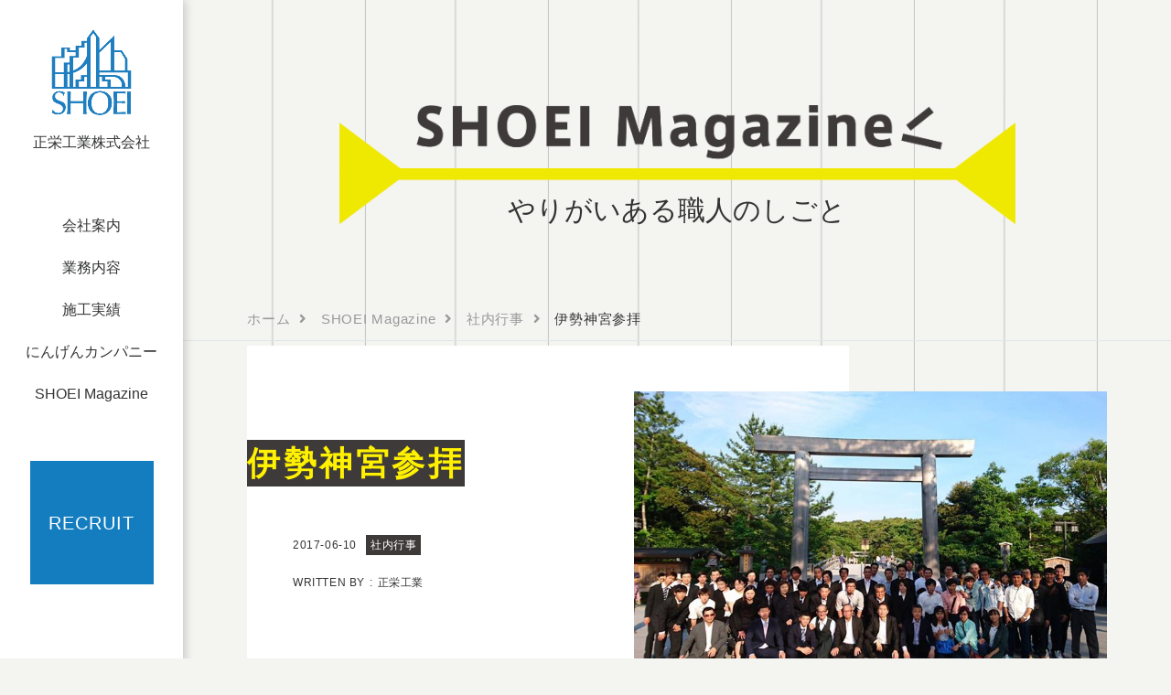

--- FILE ---
content_type: text/html; charset=UTF-8
request_url: https://shoei.cc/magazine/event/2018-08-24-331/
body_size: 7731
content:
<!DOCTYPE html>
<html lang="ja" class="no-js no-svg">
<head>
<!-- Global site tag (gtag.js) - Google Analytics -->
<script async src="https://www.googletagmanager.com/gtag/js?id=UA-124903120-1"></script>
<script>
    window.dataLayer = window.dataLayer || [];
    function gtag(){dataLayer.push(arguments);}
    gtag('js', new Date());

    gtag('config', 'UA-124903120-1');
</script>
<meta charset="UTF-8">
<meta name="viewport" content="width=device-width, initial-scale=1">
<meta http-equiv="X-UA-Compatible" content="IE=edge">
<link rel="profile" href="https://gmpg.org/xfn/11">
<link rel="apple-touch-icon" sizes="180x180" href="/images/icons/apple-touch-icon.png">
<link rel="icon" type="image/png" sizes="32x32" href="/images/icons/favicon-32x32.png">
<link rel="icon" type="image/png" sizes="16x16" href="/images/icons/favicon-16x16.png">
<link rel="manifest" href="/images/icons/site.webmanifest">
<link rel="manifest" href="/images/icons/manifest.json">
<link rel="mask-icon" href="/images/icons/safari-pinned-tab.svg" color="#5bbad5">
<meta name="msapplication-TileColor" content="#2d89ef">
<meta name="theme-color" content="#ffffff">
<link href="/css/reset.css" rel="stylesheet" media="screen">
<link href="/js/slick/slick.css" rel="stylesheet" media="screen">
<link href="/css/fonts/font-awesome/css/fontawesome.css" rel="stylesheet" media="screen">
<link href="/css/fonts/font-awesome/css/solid.css" rel="stylesheet">
<script>(function(html){html.className = html.className.replace(/\bno-js\b/,'js')})(document.documentElement);</script>
<meta name='robots' content='index, follow, max-image-preview:large, max-snippet:-1, max-video-preview:-1' />

	<!-- This site is optimized with the Yoast SEO plugin v25.6 - https://yoast.com/wordpress/plugins/seo/ -->
	<title>伊勢神宮参拝 - 正栄工業株式会社 鉄筋工事のスペシャリスト</title>
	<link rel="canonical" href="https://shoei.cc/magazine/event/2018-08-24-331/" />
	<meta property="og:locale" content="ja_JP" />
	<meta property="og:type" content="article" />
	<meta property="og:title" content="伊勢神宮参拝 - 正栄工業株式会社 鉄筋工事のスペシャリスト" />
	<meta property="og:description" content="決意報告を行いました 今日は伊勢神宮に全社員で参拝し、昨年、大きな怪我もなく、無事に作業出来たことへの感謝と、今年も「無事故で家族に笑顔を！」との決意報告を行いました。 &nbsp;" />
	<meta property="og:url" content="https://shoei.cc/magazine/event/2018-08-24-331/" />
	<meta property="og:site_name" content="正栄工業株式会社 鉄筋工事のスペシャリスト" />
	<meta property="article:publisher" content="https://www.facebook.com/shoei.cc/" />
	<meta property="article:published_time" content="2017-06-10T08:00:46+00:00" />
	<meta property="article:modified_time" content="2018-08-28T07:19:32+00:00" />
	<meta property="og:image" content="https://shoei.cc/seicomAdmin/wp-content/uploads/2017/06/ise.jpg" />
	<meta property="og:image:width" content="800" />
	<meta property="og:image:height" content="533" />
	<meta property="og:image:type" content="image/jpeg" />
	<meta name="author" content="正栄工業" />
	<meta name="twitter:card" content="summary_large_image" />
	<meta name="twitter:label1" content="執筆者" />
	<meta name="twitter:data1" content="正栄工業" />
	<script type="application/ld+json" class="yoast-schema-graph">{"@context":"https://schema.org","@graph":[{"@type":"Article","@id":"https://shoei.cc/magazine/event/2018-08-24-331/#article","isPartOf":{"@id":"https://shoei.cc/magazine/event/2018-08-24-331/"},"author":{"name":"正栄工業","@id":"https://shoei.cc/#/schema/person/a55e51bcdfab89941aaa53a8363bc831"},"headline":"伊勢神宮参拝","datePublished":"2017-06-10T08:00:46+00:00","dateModified":"2018-08-28T07:19:32+00:00","mainEntityOfPage":{"@id":"https://shoei.cc/magazine/event/2018-08-24-331/"},"wordCount":1,"publisher":{"@id":"https://shoei.cc/#organization"},"image":{"@id":"https://shoei.cc/magazine/event/2018-08-24-331/#primaryimage"},"thumbnailUrl":"https://shoei.cc/seicomAdmin/wp-content/uploads/2017/06/ise.jpg","articleSection":["社内行事"],"inLanguage":"ja"},{"@type":"WebPage","@id":"https://shoei.cc/magazine/event/2018-08-24-331/","url":"https://shoei.cc/magazine/event/2018-08-24-331/","name":"伊勢神宮参拝 - 正栄工業株式会社 鉄筋工事のスペシャリスト","isPartOf":{"@id":"https://shoei.cc/#website"},"primaryImageOfPage":{"@id":"https://shoei.cc/magazine/event/2018-08-24-331/#primaryimage"},"image":{"@id":"https://shoei.cc/magazine/event/2018-08-24-331/#primaryimage"},"thumbnailUrl":"https://shoei.cc/seicomAdmin/wp-content/uploads/2017/06/ise.jpg","datePublished":"2017-06-10T08:00:46+00:00","dateModified":"2018-08-28T07:19:32+00:00","breadcrumb":{"@id":"https://shoei.cc/magazine/event/2018-08-24-331/#breadcrumb"},"inLanguage":"ja","potentialAction":[{"@type":"ReadAction","target":["https://shoei.cc/magazine/event/2018-08-24-331/"]}]},{"@type":"ImageObject","inLanguage":"ja","@id":"https://shoei.cc/magazine/event/2018-08-24-331/#primaryimage","url":"https://shoei.cc/seicomAdmin/wp-content/uploads/2017/06/ise.jpg","contentUrl":"https://shoei.cc/seicomAdmin/wp-content/uploads/2017/06/ise.jpg","width":800,"height":533},{"@type":"BreadcrumbList","@id":"https://shoei.cc/magazine/event/2018-08-24-331/#breadcrumb","itemListElement":[{"@type":"ListItem","position":1,"name":"ホーム","item":"https://shoei.cc/"},{"@type":"ListItem","position":2,"name":"SHOEI Magazine","item":"https://shoei.cc/magazine/"},{"@type":"ListItem","position":3,"name":"社内行事","item":"https://shoei.cc/magazine/event/"},{"@type":"ListItem","position":4,"name":"伊勢神宮参拝"}]},{"@type":"WebSite","@id":"https://shoei.cc/#website","url":"https://shoei.cc/","name":"正栄工業株式会社 鉄筋工事のスペシャリスト","description":"","publisher":{"@id":"https://shoei.cc/#organization"},"potentialAction":[{"@type":"SearchAction","target":{"@type":"EntryPoint","urlTemplate":"https://shoei.cc/?s={search_term_string}"},"query-input":{"@type":"PropertyValueSpecification","valueRequired":true,"valueName":"search_term_string"}}],"inLanguage":"ja"},{"@type":"Organization","@id":"https://shoei.cc/#organization","name":"正栄工業 株式会社","url":"https://shoei.cc/","logo":{"@type":"ImageObject","inLanguage":"ja","@id":"https://shoei.cc/#/schema/logo/image/","url":"https://shoei.cc/seicomAdmin/wp-content/uploads/2018/06/logo_shoei.png","contentUrl":"https://shoei.cc/seicomAdmin/wp-content/uploads/2018/06/logo_shoei.png","width":460,"height":460,"caption":"正栄工業 株式会社"},"image":{"@id":"https://shoei.cc/#/schema/logo/image/"},"sameAs":["https://www.facebook.com/shoei.cc/"]},{"@type":"Person","@id":"https://shoei.cc/#/schema/person/a55e51bcdfab89941aaa53a8363bc831","name":"正栄工業"}]}</script>
	<!-- / Yoast SEO plugin. -->


<link rel='dns-prefetch' href='//static.addtoany.com' />
<link rel="alternate" type="application/rss+xml" title="正栄工業株式会社 鉄筋工事のスペシャリスト &raquo; フィード" href="https://shoei.cc/feed/" />
<link rel="alternate" type="application/rss+xml" title="正栄工業株式会社 鉄筋工事のスペシャリスト &raquo; コメントフィード" href="https://shoei.cc/comments/feed/" />
<link rel='stylesheet' id='editorStyle-css' href='https://shoei.cc/seicomAdmin/wp-content/themes/shoei/css/editor-style.css?ver=1.0.0' type='text/css' media='all' />
<link rel='stylesheet' id='mainStyle-css' href='https://shoei.cc/seicomAdmin../../css/style_main.css?ver=2102012032' type='text/css' media='all' />
<link rel='stylesheet' id='addStyle-css' href='https://shoei.cc/seicomAdmin../../css/additional.css?ver=2102012032' type='text/css' media='all' />
<link rel='stylesheet' id='toc-screen-css' href='https://shoei.cc/seicomAdmin/wp-content/plugins/table-of-contents-plus/screen.min.css?ver=2411.1' type='text/css' media='all' />
<link rel='stylesheet' id='widgetopts-styles-css' href='https://shoei.cc/seicomAdmin/wp-content/plugins/widget-options/assets/css/widget-options.css?ver=4.1.3' type='text/css' media='all' />
<link rel='stylesheet' id='addtoany-css' href='https://shoei.cc/seicomAdmin/wp-content/plugins/add-to-any/addtoany.min.css?ver=1.16' type='text/css' media='all' />
<script type="text/javascript" src="https://shoei.cc/seicomAdmin/wp-includes/js/jquery/jquery.min.js?ver=3.7.1" id="jquery-core-js"></script>
<script type="text/javascript" src="https://shoei.cc/js/jqCommon.js?ver=1.0.02102012032" id="jqCommon-js"></script>
<script type="text/javascript" src="https://shoei.cc/js/slick/slick.min.js?ver=1.0.0" id="slick-js"></script>
<script type="text/javascript" src="https://shoei.cc/js/jquery.sticky.js?ver=1.0.0" id="sticky-js"></script>
<script type="text/javascript" id="addtoany-core-js-before">
/* <![CDATA[ */
window.a2a_config=window.a2a_config||{};a2a_config.callbacks=[];a2a_config.overlays=[];a2a_config.templates={};a2a_localize = {
	Share: "共有",
	Save: "ブックマーク",
	Subscribe: "購読",
	Email: "メール",
	Bookmark: "ブックマーク",
	ShowAll: "すべて表示する",
	ShowLess: "小さく表示する",
	FindServices: "サービスを探す",
	FindAnyServiceToAddTo: "追加するサービスを今すぐ探す",
	PoweredBy: "Powered by",
	ShareViaEmail: "メールでシェアする",
	SubscribeViaEmail: "メールで購読する",
	BookmarkInYourBrowser: "ブラウザにブックマーク",
	BookmarkInstructions: "このページをブックマークするには、 Ctrl+D または \u2318+D を押下。",
	AddToYourFavorites: "お気に入りに追加",
	SendFromWebOrProgram: "任意のメールアドレスまたはメールプログラムから送信",
	EmailProgram: "メールプログラム",
	More: "詳細&#8230;",
	ThanksForSharing: "共有ありがとうございます !",
	ThanksForFollowing: "フォローありがとうございます !"
};
/* ]]> */
</script>
<script type="text/javascript" defer src="https://static.addtoany.com/menu/page.js" id="addtoany-core-js"></script>
<script type="text/javascript" defer src="https://shoei.cc/seicomAdmin/wp-content/plugins/add-to-any/addtoany.min.js?ver=1.1" id="addtoany-jquery-js"></script>
<link rel="https://api.w.org/" href="https://shoei.cc/wp-json/" /><link rel="alternate" title="JSON" type="application/json" href="https://shoei.cc/wp-json/wp/v2/posts/331" /><link rel='shortlink' href='https://shoei.cc/?p=331' />
<link rel="alternate" title="oEmbed (JSON)" type="application/json+oembed" href="https://shoei.cc/wp-json/oembed/1.0/embed?url=https%3A%2F%2Fshoei.cc%2Fmagazine%2Fevent%2F2018-08-24-331%2F" />
<link rel="alternate" title="oEmbed (XML)" type="text/xml+oembed" href="https://shoei.cc/wp-json/oembed/1.0/embed?url=https%3A%2F%2Fshoei.cc%2Fmagazine%2Fevent%2F2018-08-24-331%2F&#038;format=xml" />
<script type="text/javascript">
(function(url){
	if(/(?:Chrome\/26\.0\.1410\.63 Safari\/537\.31|WordfenceTestMonBot)/.test(navigator.userAgent)){ return; }
	var addEvent = function(evt, handler) {
		if (window.addEventListener) {
			document.addEventListener(evt, handler, false);
		} else if (window.attachEvent) {
			document.attachEvent('on' + evt, handler);
		}
	};
	var removeEvent = function(evt, handler) {
		if (window.removeEventListener) {
			document.removeEventListener(evt, handler, false);
		} else if (window.detachEvent) {
			document.detachEvent('on' + evt, handler);
		}
	};
	var evts = 'contextmenu dblclick drag dragend dragenter dragleave dragover dragstart drop keydown keypress keyup mousedown mousemove mouseout mouseover mouseup mousewheel scroll'.split(' ');
	var logHuman = function() {
		if (window.wfLogHumanRan) { return; }
		window.wfLogHumanRan = true;
		var wfscr = document.createElement('script');
		wfscr.type = 'text/javascript';
		wfscr.async = true;
		wfscr.src = url + '&r=' + Math.random();
		(document.getElementsByTagName('head')[0]||document.getElementsByTagName('body')[0]).appendChild(wfscr);
		for (var i = 0; i < evts.length; i++) {
			removeEvent(evts[i], logHuman);
		}
	};
	for (var i = 0; i < evts.length; i++) {
		addEvent(evts[i], logHuman);
	}
})('//shoei.cc/?wordfence_lh=1&hid=5AAF274BFFEC65B3F061D7E762783C1F');
</script><style type="text/css">.recentcomments a{display:inline !important;padding:0 !important;margin:0 !important;}</style></head>

<body data-rsssl=1  class="post-template-default single single-post postid-331 single-format-standard magazine">
        <div id="wrapper-main">
        <header class="header-main-pc">
            <div id="sticky">
                <div class="logo">
                    <a href="https://shoei.cc/">
                        <span class="image"><img src="/images/common/logo_shoei.png" alt="正栄工業株式会社"></span>
                        <span class="text">正栄工業株式会社</span>
                    </a>
                </div>
                <nav class="nav-main gnav-link">
                    <ul id="menu-gnav" class="menu-main"><li id="menu-item-23" class="menu-item menu-item-type-post_type menu-item-object-page menu-item-23"><a href="https://shoei.cc/company/">会社案内</a></li>
<li id="menu-item-22" class="menu-item menu-item-type-post_type menu-item-object-page menu-item-22"><a href="https://shoei.cc/business/">業務内容</a></li>
<li id="menu-item-51" class="menu-item menu-item-type-post_type_archive menu-item-object-works menu-item-51"><a href="https://shoei.cc/works/">施工実績</a></li>
<li id="menu-item-52" class="menu-item menu-item-type-post_type_archive menu-item-object-staff menu-item-52"><a href="https://shoei.cc/staff/">にんげんカンパニー</a></li>
<li id="menu-item-130" class="menu-item menu-item-type-taxonomy menu-item-object-category current-post-ancestor menu-item-130"><a href="https://shoei.cc/magazine/">SHOEI Magazine</a></li>
</ul>                </nav><!-- /nav-main -->
                <div class="links">
                    <div class="item recruit"><a href="/recruit2025/">RECRUIT</a></div>
                    <div class="item gnav-link"><a href="/contact-us/">お問い合わせ</a></div>
                </div>
            </div>
        </header><!-- /header-main-pc -->
        <header class="header-main-sp">
            <div class="logo">
                <a href="https://shoei.cc/">
                    <span class="image"><img src="/images/common/logo_shoei.png" alt="正栄工業株式会社"></span>
                    <span class="text">正栄工業株式会社</span>
                </a>
            </div>
            <div class="primary-sp">
                <ul>
                    <li><span class="nav-menu"></span></li>
                </ul>
            </div>
            <nav class="nav-main-sp">
                <div class="wrapper-nav">
                    <div class="wrapper-menu">
                        <div class="nav-main">
                            <ul id="menu-gnav-1" class="menu-main"><li class="menu-item menu-item-type-post_type menu-item-object-page menu-item-23"><a href="https://shoei.cc/company/">会社案内</a></li>
<li class="menu-item menu-item-type-post_type menu-item-object-page menu-item-22"><a href="https://shoei.cc/business/">業務内容</a></li>
<li class="menu-item menu-item-type-post_type_archive menu-item-object-works menu-item-51"><a href="https://shoei.cc/works/">施工実績</a></li>
<li class="menu-item menu-item-type-post_type_archive menu-item-object-staff menu-item-52"><a href="https://shoei.cc/staff/">にんげんカンパニー</a></li>
<li class="menu-item menu-item-type-taxonomy menu-item-object-category current-post-ancestor menu-item-130"><a href="https://shoei.cc/magazine/">SHOEI Magazine</a></li>
</ul>                        </div>
                        <div class="links">
                            <div class="item recruit"><a href="/recruit2025/">RECRUIT</a></div>
                        </div>
                    </div>
                    <div class="btn-close-nav bottom">閉じる</div>
                </div>
            </nav>
        </header>
        <div id="wrapper-content">
            <main id="content-main" class="main content-main">
<main id="main" class="site-main">
    <article id="post-331">
    <div class="page-header">
    <h1>やりがいある職人のしごと</h1>
    <div class="breadcrumbs">
        <div class="container-common">
            <p id="breadcrumbs"><span><span><a href="https://shoei.cc/">ホーム</a></span>  <span><a href="https://shoei.cc/magazine/">SHOEI Magazine</a></span>  <span><a href="https://shoei.cc/magazine/event/">社内行事</a></span>  <span class="breadcrumb_last" aria-current="page">伊勢神宮参拝</span></span></p>        </div>
    </div>
</div>
<div class="page-contents container-common">
    <section class="header-post">
        <div class="intro">
            <h2 class="title">伊勢神宮参拝</h2>
            <div class="info">
                <p><span class="date">2017-06-10</span><a class="cat" href="https://shoei.cc/magazine/event/">社内行事</a></p>
                <p><span class="info-title">WRITTEN BY</span>正栄工業</p>
                            </div>
        </div>
        <div class="photo-wrapper">
            <div class="photo photo-32 "><img src="https://shoei.cc/seicomAdmin/wp-content/uploads/2017/06/ise-800x533.jpg" alt="伊勢神宮参拝"></div>
        </div>
    </section>

    <div class="content-single">
        <div class="left">
            <section class="magazine-content">
                <h3>決意報告を行いました</h3>
<p>今日は伊勢神宮に全社員で参拝し、昨年、大きな怪我もなく、無事に作業出来たことへの感謝と、今年も「無事故で家族に笑顔を！」との決意報告を行いました。</p>
<p>&nbsp;</p>
<p><img fetchpriority="high" decoding="async" class="alignnone size-medium wp-image-334" src="https://shoei.cc/seicomAdmin/wp-content/uploads/2017/06/ise-800x533.jpg" alt="" width="800" height="533" srcset="https://shoei.cc/seicomAdmin/wp-content/uploads/2017/06/ise.jpg 800w, https://shoei.cc/seicomAdmin/wp-content/uploads/2017/06/ise-300x200.jpg 300w, https://shoei.cc/seicomAdmin/wp-content/uploads/2017/06/ise-768x512.jpg 768w" sizes="(max-width: 800px) 100vw, 800px" /></p>            </section>
            <div class="post-yarpp container-common bottom-common">
                <div class='yarpp yarpp-related yarpp-related-website yarpp-related-none yarpp-template-yarpp-template-thumbnail'>
</div>
            </div>
            <div class="page-nav-links container-common">
                <div class="page-nav btn-black">
                    <a href="../">SHOEI Magazineへ戻る</a>
                </div>
                <div class="link-page-nav bottom-common">
                    <a class="link-prev" href="https://shoei.cc/magazine/event/2018-08-24-350/">PREV：SHOEI野球クラブ結成</a>                    <div class="link-next none"></div>        
                </div>
            </div>
            <div class="page-sns container-common">
                <div class="addtoany_shortcode"><div class="a2a_kit a2a_kit_size_32 addtoany_list" data-a2a-url="https://shoei.cc/magazine/event/2018-08-24-331/" data-a2a-title="伊勢神宮参拝"><a class="a2a_button_pocket" href="https://www.addtoany.com/add_to/pocket?linkurl=https%3A%2F%2Fshoei.cc%2Fmagazine%2Fevent%2F2018-08-24-331%2F&amp;linkname=%E4%BC%8A%E5%8B%A2%E7%A5%9E%E5%AE%AE%E5%8F%82%E6%8B%9D" title="Pocket" rel="nofollow noopener" target="_blank"></a><a class="a2a_button_email" href="https://www.addtoany.com/add_to/email?linkurl=https%3A%2F%2Fshoei.cc%2Fmagazine%2Fevent%2F2018-08-24-331%2F&amp;linkname=%E4%BC%8A%E5%8B%A2%E7%A5%9E%E5%AE%AE%E5%8F%82%E6%8B%9D" title="Email" rel="nofollow noopener" target="_blank"></a><a class="a2a_button_facebook_messenger" href="https://www.addtoany.com/add_to/facebook_messenger?linkurl=https%3A%2F%2Fshoei.cc%2Fmagazine%2Fevent%2F2018-08-24-331%2F&amp;linkname=%E4%BC%8A%E5%8B%A2%E7%A5%9E%E5%AE%AE%E5%8F%82%E6%8B%9D" title="Messenger" rel="nofollow noopener" target="_blank"></a><a class="a2a_button_facebook" href="https://www.addtoany.com/add_to/facebook?linkurl=https%3A%2F%2Fshoei.cc%2Fmagazine%2Fevent%2F2018-08-24-331%2F&amp;linkname=%E4%BC%8A%E5%8B%A2%E7%A5%9E%E5%AE%AE%E5%8F%82%E6%8B%9D" title="Facebook" rel="nofollow noopener" target="_blank"></a><a class="a2a_button_twitter" href="https://www.addtoany.com/add_to/twitter?linkurl=https%3A%2F%2Fshoei.cc%2Fmagazine%2Fevent%2F2018-08-24-331%2F&amp;linkname=%E4%BC%8A%E5%8B%A2%E7%A5%9E%E5%AE%AE%E5%8F%82%E6%8B%9D" title="Twitter" rel="nofollow noopener" target="_blank"></a><a class="a2a_button_line" href="https://www.addtoany.com/add_to/line?linkurl=https%3A%2F%2Fshoei.cc%2Fmagazine%2Fevent%2F2018-08-24-331%2F&amp;linkname=%E4%BC%8A%E5%8B%A2%E7%A5%9E%E5%AE%AE%E5%8F%82%E6%8B%9D" title="Line" rel="nofollow noopener" target="_blank"></a></div></div>            </div>
        </div>
        <div class="right">
                        <section class="latest-posts">
                <h2>読み物</h2>
                <div class="item">
   <a href="https://shoei.cc/magazine/2025-12-08-976/">
       <div class="photo-wrap">
           <div class="photo  photo-32 "><img src="https://shoei.cc/seicomAdmin/wp-content/uploads/2025/12/0960082fb3dcc793a395ba975b6414e6-1-pdf-300x169.jpg" alt="国土交通大臣表彰「外国人材とつくる建設未来賞」"></div>
       </div>
   </a>
   <div class="info">
       <p><span class="date">2025-12-08</span><a class="cat" href="https://shoei.cc/magazine/">SHOEI Magazine</a></p>
<a href="https://shoei.cc/magazine/2025-12-08-976/">
           <h3 class="title">国土交通大臣表彰「外国人材とつくる建設未来賞」</h3>
       </a>
   </div>
</div><!-- /item -->
<div class="item">
   <a href="https://shoei.cc/magazine/2025-12-05-969/">
       <div class="photo-wrap">
           <div class="photo  photo-32 "><img src="https://shoei.cc/seicomAdmin/wp-content/uploads/2025/12/8d5c5d3a3707060c0ee59fbc5a309919-300x233.png" alt="みらいのたからばこ"></div>
       </div>
   </a>
   <div class="info">
       <p><span class="date">2025-12-05</span><a class="cat" href="https://shoei.cc/magazine/">SHOEI Magazine</a></p>
<a href="https://shoei.cc/magazine/2025-12-05-969/">
           <h3 class="title">みらいのたからばこ</h3>
       </a>
   </div>
</div><!-- /item -->
<div class="item">
   <a href="https://shoei.cc/magazine/2025-11-05-953/">
       <div class="photo-wrap">
           <div class="photo  photo-32 "><img src="https://shoei.cc/seicomAdmin/wp-content/uploads/2025/11/5da0883c3fcec296e020de1e8b14f235-pdf-300x169.jpg" alt="求人募集"></div>
       </div>
   </a>
   <div class="info">
       <p><span class="date">2025-11-05</span><a class="cat" href="https://shoei.cc/magazine/">SHOEI Magazine</a></p>
<a href="https://shoei.cc/magazine/2025-11-05-953/">
           <h3 class="title">求人募集</h3>
       </a>
   </div>
</div><!-- /item -->
            </section>
                        <section class="link-categories">
                <h2>カテゴリ</h2>
                <ul>
<li><a href="/magazine/">ALL</a></li>
<li><a href="https://shoei.cc/magazine/information/">お知らせ</a></li>
<li><a href="https://shoei.cc/magazine/event/">社内行事</a></li>
<li><a href="https://shoei.cc/magazine/reinforcement-work/">鉄筋工事</a></li>
</ul>
            </section>
            <section class="link-tags">
                <h2>タグ</h2>
                <a href="https://shoei.cc/tag/60%e5%91%a8%e5%b9%b4/">60周年</a><a href="https://shoei.cc/tag/usj/">USJ</a><a href="https://shoei.cc/tag/%e5%84%aa%e7%a7%80%e6%96%bd%e5%b7%a5%e8%80%85%e5%9b%bd%e5%9c%9f%e4%ba%a4%e9%80%9a%e5%a4%a7%e8%87%a3%e9%a1%95%e5%bd%b0/">優秀施工者国土交通大臣顕彰</a><a href="https://shoei.cc/tag/%e5%85%a5%e7%a4%be%e5%bc%8f/">入社式</a><a href="https://shoei.cc/tag/%e6%96%b0%e5%85%a5%e7%a4%be%e5%93%a1/">新入社員</a><a href="https://shoei.cc/tag/%e7%a6%8f%e5%88%a9%e5%8e%9a%e7%94%9f/">福利厚生</a><a href="https://shoei.cc/tag/%e9%87%8e%e7%90%83%e3%82%af%e3%83%a9%e3%83%96/">野球クラブ</a>            </section>
        </div>
    </div>
</div>            </article>
</main><!-- #main -->

    <div id="pagetop"></div>
</main><!-- /content-main -->

<footer>
    <div class="footer-items">
        <div class="container-common">
            <div class="nav-page-links">
                <nav class="links">
                    <ul id="menu-footer-links" class="links"><li id="menu-item-25" class="menu-item menu-item-type-post_type menu-item-object-page menu-item-has-children menu-item-25"><a href="https://shoei.cc/company/">会社案内</a>
<ul class="sub-menu">
	<li id="menu-item-26" class="menu-item menu-item-type-custom menu-item-object-custom menu-item-26"><a href="/company/#link-01">代表挨拶</a></li>
	<li id="menu-item-27" class="menu-item menu-item-type-custom menu-item-object-custom menu-item-27"><a href="/company/#link-02">企業方針</a></li>
	<li id="menu-item-28" class="menu-item menu-item-type-custom menu-item-object-custom menu-item-28"><a href="/company/#link-03">会社概要</a></li>
	<li id="menu-item-29" class="menu-item menu-item-type-custom menu-item-object-custom menu-item-29"><a href="/company/#link-04">沿革</a></li>
	<li id="menu-item-30" class="menu-item menu-item-type-custom menu-item-object-custom menu-item-30"><a href="/company/#link-05">アクセス</a></li>
</ul>
</li>
<li id="menu-item-24" class="menu-item menu-item-type-post_type menu-item-object-page menu-item-has-children menu-item-24"><a href="https://shoei.cc/business/">業務内容</a>
<ul class="sub-menu">
	<li id="menu-item-31" class="menu-item menu-item-type-custom menu-item-object-custom menu-item-31"><a href="/business/#link-01">ワークフロー</a></li>
	<li id="menu-item-32" class="menu-item menu-item-type-custom menu-item-object-custom menu-item-32"><a href="/business/#link-02">鉄筋工事業</a></li>
	<li id="menu-item-125" class="menu-item menu-item-type-custom menu-item-object-custom menu-item-125"><a href="/business/#link-03">とりくみ</a></li>
</ul>
</li>
<li id="menu-item-129" class="menu-item menu-item-type-post_type_archive menu-item-object-works menu-item-has-children menu-item-129"><a href="https://shoei.cc/works/">施工実績</a>
<ul class="sub-menu">
	<li id="menu-item-126" class="menu-item menu-item-type-taxonomy menu-item-object-works_type menu-item-126"><a href="https://shoei.cc/works/works-type/building/">建築</a></li>
	<li id="menu-item-127" class="menu-item menu-item-type-taxonomy menu-item-object-works_type menu-item-127"><a href="https://shoei.cc/works/works-type/civil-engineering/">土木</a></li>
</ul>
</li>
<li id="menu-item-128" class="menu-item menu-item-type-post_type_archive menu-item-object-staff menu-item-has-children menu-item-128"><a href="https://shoei.cc/staff/">にんげんカンパニー</a>
<ul class="sub-menu">
	<li id="menu-item-134" class="menu-item menu-item-type-custom menu-item-object-custom menu-item-134"><a href="/staff/#link-01">動画で見るSHOEI</a></li>
	<li id="menu-item-132" class="menu-item menu-item-type-custom menu-item-object-custom menu-item-132"><a href="/staff/#link-02">社員紹介</a></li>
</ul>
</li>
<li id="menu-item-808" class="menu-item menu-item-type-post_type menu-item-object-page menu-item-808"><a href="https://shoei.cc/contact-us/">お問い合わせ</a></li>
</ul>                </nav>
                <nav class="links-others">
                    <ul id="menu-footer-others" class="links"><li id="menu-item-38" class="menu-item menu-item-type-post_type menu-item-object-page menu-item-home menu-item-38"><a href="https://shoei.cc/">ホーム</a></li>
<li id="menu-item-131" class="menu-item menu-item-type-taxonomy menu-item-object-category current-post-ancestor menu-item-131"><a href="https://shoei.cc/magazine/">SHOEI Magazine</a></li>
<li id="menu-item-35" class="menu-item menu-item-type-post_type menu-item-object-page menu-item-35"><a href="https://shoei.cc/contact-us/">お問い合わせ</a></li>
<li id="menu-item-36" class="menu-item menu-item-type-post_type menu-item-object-page menu-item-privacy-policy menu-item-36"><a rel="privacy-policy" href="https://shoei.cc/privacy-policy/">個人情報保護基本方針</a></li>
<li id="menu-item-215" class="menu-item menu-item-type-custom menu-item-object-custom menu-item-215"><a target="_blank" rel="noopener" href="https://www.facebook.com/shoei.cc/">Facebook</a></li>
<li id="menu-item-800" class="menu-item menu-item-type-custom menu-item-object-custom menu-item-800"><a href="https://www.instagram.com/shoei_cc">Instagram</a></li>
<li id="menu-item-801" class="menu-item menu-item-type-custom menu-item-object-custom menu-item-801"><a href="https://x.com/shoei_cc">X</a></li>
</ul>                </nav>
            </div>
        </div>
    </div>
    <div class="footer-bottom">
        <div class="container-common">
            <div class="copyright"><p>&copy; 2025 正栄工業 株式会社</p></div>
        </div>
    </div>
</footer>
</div><!-- /wrapper-content -->
</div><!-- /wrapper-main -->
<link rel='stylesheet' id='yarppRelatedCss-css' href='https://shoei.cc/seicomAdmin/wp-content/plugins/yet-another-related-posts-plugin/style/related.css?ver=5.30.11' type='text/css' media='all' />
<script type="text/javascript" id="toc-front-js-extra">
/* <![CDATA[ */
var tocplus = {"visibility_show":"show","visibility_hide":"hide","width":"Auto"};
/* ]]> */
</script>
<script type="text/javascript" src="https://shoei.cc/seicomAdmin/wp-content/plugins/table-of-contents-plus/front.min.js?ver=2411.1" id="toc-front-js"></script>
</body>
</html>


--- FILE ---
content_type: text/css
request_url: https://shoei.cc/seicomAdmin/wp-content/themes/shoei/css/editor-style.css?ver=1.0.0
body_size: 1419
content:
/*
Theme Name: Twenty Seventeen
Description: Used to style the TinyMCE editor.
*/


/**
 * Table of Contents:
 *
 * 1.0 - Body
 * 2.0 - Typography
 * 3.0 - Elements
 * 4.0 - Alignment
 * 5.0 - Caption
 * 6.0 - Galleries
 * 7.0 - Media Elements
 * 8.0 - RTL
 */


/**
 * 4.0 - Alignment
 */

img {
	height: auto; /* Make sure images are scaled correctly. */
	width: inherit;  /* Make images fill their parent's space. Solves IE8. */
	max-width: 100%; /* Adhere to container width. */
}

embed,
iframe,
object {
	margin-bottom: 1.5em;
	max-width: 100%;
}

/**
 * 5.0 - Caption
 */

.wp-caption {
	color: #666;
	font-size: 13px;
	font-size: 0.8125rem;
	font-style: italic;
	margin-bottom: 1.5em;
	max-width: 100%;
}

.wp-caption img[class*="wp-image-"] {
	display: block;
	margin-left: auto;
	margin-right: auto;
}

.wp-caption .wp-caption-text {
	margin: 0.8075em 0;
}

/**
 * 6.0 - Galleries
 */

.gallery {
	margin-bottom: 1.5em;
}

.gallery-item {
	display: inline-block;
	text-align: center;
	vertical-align: top;
	width: 100%;
}

.gallery-item a,
.gallery-item a:hover,
.gallery-item a:focus {
	-webkit-box-shadow: none;
	box-shadow: none;
	background: none;
	display: inline-block;
}

.gallery-columns-2 .gallery-item {
	max-width: 50%;
}

.gallery-columns-3 .gallery-item {
	max-width: 33.33%;
}

.gallery-columns-4 .gallery-item {
	max-width: 25%;
}

.gallery-columns-5 .gallery-item {
	max-width: 20%;
}

.gallery-columns-6 .gallery-item {
	max-width: 16.66%;
}

.gallery-columns-7 .gallery-item {
	max-width: 14.28%;
}

.gallery-columns-8 .gallery-item {
	max-width: 12.5%;
}

.gallery-columns-9 .gallery-item {
	max-width: 11.11%;
}

.gallery-caption {
	display: block;
}

/**
 * 7.0 - Media Elements
 */

.mejs-container {
	margin-bottom: 1.5em;
}

/* Audio Player */

.mejs-controls a.mejs-horizontal-volume-slider,
.mejs-controls a.mejs-horizontal-volume-slider:focus,
.mejs-controls a.mejs-horizontal-volume-slider:hover {
	background: transparent;
	border: 0;
}

/* Playlist Color Overrides: Light */

.wp-playlist-light {
	border-color: #eee;
	color: #222;
}

.wp-playlist-light .wp-playlist-current-item .wp-playlist-item-album {
	color: #333;
}

.wp-playlist-light .wp-playlist-current-item .wp-playlist-item-artist {
	color: #767676;
}

.wp-playlist-light .wp-playlist-item {
	border-bottom: 1px dotted #eee;
	-webkit-transition: background-color 0.2s ease-in-out, border-color 0.2s ease-in-out, color 0.3s ease-in-out;
	transition: background-color 0.2s ease-in-out, border-color 0.2s ease-in-out, color 0.3s ease-in-out;
}

.wp-playlist-light .wp-playlist-item:hover,
.wp-playlist-light .wp-playlist-item:focus {
	border-bottom-color: rgba(0, 0, 0, 0);
	background-color: #767676;
	color: #fff;
}

.wp-playlist-light a.wp-playlist-caption:hover,
.wp-playlist-light .wp-playlist-item:hover a,
.wp-playlist-light .wp-playlist-item:focus a {
	color: #fff;
}

/* Playlist Color Overrides: Dark */

.wp-playlist-dark {
	background: #222;
	border-color: #333;
}

.wp-playlist-dark .mejs-container .mejs-controls {
	background-color: #333;
}

.wp-playlist-dark .wp-playlist-caption {
	color: #fff;
}

.wp-playlist-dark .wp-playlist-current-item .wp-playlist-item-album {
	color: #eee;
}

.wp-playlist-dark .wp-playlist-current-item .wp-playlist-item-artist {
	color: #aaa;
}

.wp-playlist-dark .wp-playlist-playing {
	background-color: #333;
}

.wp-playlist-dark .wp-playlist-item {
	border-bottom: 1px dotted #555;
	-webkit-transition: background-color 0.2s ease-in-out, border-color 0.2s ease-in-out, color 0.3s ease-in-out;
	transition: background-color 0.2s ease-in-out, border-color 0.2s ease-in-out, color 0.3s ease-in-out;
}

.wp-playlist-dark .wp-playlist-item:hover,
.wp-playlist-dark .wp-playlist-item:focus {
	border-bottom-color: rgba(0, 0, 0, 0);
	background-color: #aaa;
	color: #222;
}

.wp-playlist-dark a.wp-playlist-caption:hover,
.wp-playlist-dark .wp-playlist-item:hover a,
.wp-playlist-dark .wp-playlist-item:focus a {
	color: #222;
}

/* Playlist Style Overrides */

.wp-playlist {
	padding: 0.625em 0.625em 0.3125em;
}

.wp-playlist-current-item .wp-playlist-item-title {
	font-weight: 700;
}

.wp-playlist-current-item .wp-playlist-item-album {
	font-style: normal;
}

.wp-playlist-current-item .wp-playlist-item-artist {
	font-size: 10px;
	font-size: 0.625rem;
	font-weight: 800;
	letter-spacing: 0.1818em;
	text-transform: uppercase;
}

.wp-playlist-item {
	padding: 0 0.3125em;
	cursor: pointer;
}

.wp-playlist-item:last-of-type {
	border-bottom: none;
}

.wp-playlist-item a {
	padding: 0.3125em 0;
	border-bottom: none;
}

.wp-playlist-item a,
.wp-playlist-item a:focus,
.wp-playlist-item a:hover {
	-webkit-box-shadow: none;
	box-shadow: none;
	background: transparent;
}

.wp-playlist-item-length {
	top: 5px;
}

/**
 * 8.0 - RTL
 */

.rtl th {
	text-align: right;
}

.rtl ol {
	counter-reset: item;
}

.rtl ol li:before {
	left: auto;
	right: -1.5em;
}

.rtl li > ul,
.rtl li > ol {
	margin-left: 0;
	margin-right: 1.5em;
}

.rtl .mejs-offscreen {
	right: -10000px;
}



/* additional */

.image-caption p{
    margin-top: 5px;
    font-size: 1.3rem;
    line-height: 1.4!important;
}

.image-2col{
    display: flex;
    justify-content: space-between;
    align-items: flex-start;
    margin-bottom: 30px;
}

.image-2col .item{
    width: 48%;
}

.image-2col .item img{
    width: 100%;
}

.image-2col .item p{
    margin-top: 5px;
   font-size: 1.3rem;
    line-height: 1.4!important;
}




--- FILE ---
content_type: text/css
request_url: https://shoei.cc/css/style_main.css?ver=2102012032
body_size: 12530
content:
@charset "UTF-8";.clearfix:after{clear:both;content:"";display:table}.clear{clear:both}img{-ms-interpolation-mode:bicubic;max-width:100%;height:auto}div{-webkit-box-sizing:border-box;-moz-box-sizing:border-box;box-sizing:border-box}address{font-style:normal}a,a:active,a:focus{outline:none;border:none;outline:none;border-style:none;color:#000000;text-decoration:underline}a:active,a:link{color:#000000}a:visited{color:#000000}a:hover{text-decoration:underline;color:#0099ff}button:focus,input[type=submit]{outline:0}ul{margin:0;padding:0}span{font-size:inherit;font-weight:inherit}.text-center{text-align:center}.text-right{text-align:right}.text-left{text-align:left}code,pre{font-family:'DejaVu Sans Mono', Menlo, Consolas, monospace}sub,sup{vertical-align:baseline;font-size:65%}sup{position:relative;top:-4px}sub{position:relative;top:4px}hr{border:0 #CCCCCC solid;border-top-width:1px;clear:both;height:0}ol{padding-left:2em}ul{list-style:none;margin:0}ul.disc li{list-style:disc;margin-left:20px}p{margin:0}.note,.text-small{font-size:77%;line-height:1.2}.bold,strong{font-weight:bold}.attention{color:#D80000!important}.attention-o{color:#FF6600!important}.caption{font-weight:bold;padding-top:5px;line-height:140%}.caption-box{padding-top:5px;line-height:140%;width:90%;margin:0 auto}.ind-01{display:block;margin:0 20px;margin-left:20px;text-indent:-1.2em}.ind-02{margin:0 20px 0 20px}.ind-03{margin-left:1.0em;text-indent:-1.0em}.m-auto{margin:0 auto}.mt-0{margin-top:0!important}.mt-05{margin-top:5px!important}.mt-10{margin-top:10px!important}.mt-15{margin-top:15px!important}.mt-20{margin-top:20px!important}.mt-25{margin-top:25px!important}.mt-30{margin-top:30px!important}.mt-35{margin-top:35px!important}.mt-40{margin-top:40px!important}.mt-45{margin-top:45px!important}.mt-50{margin-top:50px!important}.mt-55{margin-top:55px!important}.mb-05{margin-bottom:5px!important}.mb-0{margin-bottom:0!important}.mb-5{margin-bottom:5px!important}.mb-10{margin-bottom:10px!important}.mb-15{margin-bottom:15px!important}.mb-20{margin-bottom:20px!important}.mb-25{margin-bottom:25px!important}.mb-30{margin-bottom:30px!important}.mb-35{margin-bottom:35px!important}.mb-40{margin-bottom:40px!important}.mb-45{margin-bottom:45px!important}.mb-50{margin-bottom:50px!important}.mb-55{margin-bottom:55px!important}.mb-60{margin-bottom:60px!important}.mb-65{margin-bottom:65px!important}.mb-70{margin-bottom:70px!important}.mb-80{margin-bottom:80px!important}.mb-90{margin-bottom:90px!important}.mb-100{margin-bottom:100px!important}.mb-110{margin-bottom:110px!important}.mb-120{margin-bottom:120px!important}.ml-05{margin-left:5px!important}.ml-10{margin-left:10px!important}.ml-20{margin-left:20px!important}.ml-30{margin-left:30px!important}.ml-40{margin-left:40px!important}.ml-50{margin-left:50px!important}.ml-60{margin-left:60px!important}.mr-05{margin-right:5px!important}.mr-10{margin-right:10px!important}.mr-20{margin-right:20px!important}.mr-30{margin-right:30px!important}.mr-40{margin-right:40px!important}.p-0{padding:0!important}.pt-0{padding-top:0!important}.pt-10{padding-top:10px!important}.pt-20{padding-top:20px!important}.pt-30{padding-top:30px!important}.pt-40{padding-top:40px!important}.pt-50{padding-top:50px!important}.pt-60{padding-top:60px!important}.pb-0{padding-bottom:0!important}.pb-10{padding-bottom:10px!important}.pb-20{padding-bottom:20px!important}.pb-30{padding-bottom:30px!important}.pb-40{padding-bottom:40px!important}.pb-50{padding-bottom:50px!important}.pb-55{padding-bottom:55px!important}.pb-60{padding-bottom:60px!important}.pb-70{padding-bottom:70px!important}.p-10{padding:10px!important}.p-20{padding:20px!important}.p-30{padding:30px!important}.p-40{padding:40px!important}.p-20-h{padding:0 20px!important}.p-20-v{padding:20px 0!important}.pt-10{padding-top:10px!important}.pt-20{padding-top:20px!important}.pt-30{padding-top:30px!important}.pl-10{padding-left:10px!important}.pl-20{padding-left:20px!important}.pl-30{padding-left:30px!important}.pl-40{padding-left:40px!important}.pl-50{padding-left:50px!important}.pl-60{padding-left:60px!important}.pl-70{padding-left:70px!important}.pl-80{padding-left:80px!important}.pl-90{padding-left:90px!important}.pl-100{padding-left:100px!important}.pl-110{padding-left:110px!important}.pl-120{padding-left:120px!important}.pr-10{padding-right:10px!important}.pr-20{padding-right:20px!important}.pr-30{padding-right:30px!important}.pr-40{padding-right:40px!important}.pr-50{padding-right:50px!important}.margin-0{margin:0!important}.lh-100{line-height:100%}.lh-140{line-height:140%}.lh-150{line-height:150%}.lh-160{line-height:160%}.lh-170{line-height:170%}.lh-180{line-height:180%}.lh-190{line-height:190%}.lh-200{line-height:200%}.font-times{font-family:"Times New Roman", Times, "ヒラギノ明朝 ProN W3", "HiraMinProN-W3","Yu Mincho",YuMincho,"HG明朝E", "MS PMincho", serif}.font-san-serif{font-family:"Meiryo UI","Yu Gothic",Meiryo,"MS PGothic", "ヒラギノ角ゴ Pro W3", "Hiragino Kaku Gothic Pro", sans-serif}.font-sans-serif-g{font-family:Helvetica, Arial, sans-serif}a{color:#323333;text-decoration:none;outline:none}a:hover{opacity:0.8;-webkit-backface-visibility:hidden;text-decoration:underline}a:hover img{filter:alpha(opacity=8);-ms-filter:"progid:DXImageTransform.Microsoft.Alpha(Opacity=80)";-moz-opacity:0.8;opacity:0.8}a img{-webkit-transform:translateZ(0);transform:translateZ(0)}.red{color:#c00}table{width:100%;max-width:100%;border-top:1px solid #cccccc;text-align:left;table-layout:fixed}table th{table-layout:fixed;width:25%;font-weight:normal;padding:15px;vertical-align:top;border:1px solid #ffffff;text-align:left;text-justify:auto;background-color:#e5edf5}table td{table-layout:fixed;padding:115px;vertical-align:middle;background-color:#f5f5f5;border:1px solid #ffffff;text-align:left;text-justify:auto}table.color-none{border:none}table.color-none th{background-color:transparent;border:none;padding:0}table.color-none td{background-color:transparent;border:none;padding:0}.text-center td,.text-center th{text-align:center;padding:15px 0}ul.kome li{text-indent:-1.5em;margin-left:1.5em;font-size:1.3rem;line-height:1.4;margin-bottom:5px}ul.kome li:before{content:"※";padding-right:5px}.square{line-height:0;width:100%;height:0;padding-bottom:100%;position:relative;overflow:hidden}.square img{width:auto!important;height:100%;max-width:none;position:absolute;margin:auto;left:-100%;right:-100%;top:-100%;bottom:-100%}.square.portrait img{width:100%!important;height:auto}.photo-circle{-webkit-mask-image:-webkit-radial-gradient(white, black);line-height:0;width:100%;height:0;padding-bottom:100%;position:relative;overflow:hidden;margin:0 auto;border-radius:50%}.photo-circle img{max-width:none;width:auto!important;height:100%;position:absolute;margin:auto;left:-100%;right:-100%;top:-100%;bottom:-100%}.photo-circle.portrait img{width:100%!important;height:auto}.photo-169{display:block;width:100%;height:0;padding-bottom:56.25%;overflow:hidden;position:relative}.photo-169 img{position:absolute;margin:auto;top:-100%;bottom:-100%;left:-100%;right:-100%;width:100%;height:auto;max-width:none!important}.photo-43{display:block;width:100%;height:0;padding-bottom:75%;overflow:hidden;position:relative}.photo-43 img{position:absolute;margin:auto;top:-100%;bottom:-100%;left:-100%;right:-100%;width:100%;height:auto;max-width:none!important}.photo-32{display:block;width:100%;height:0;padding-bottom:66%;overflow:hidden;position:relative}.photo-32 img{position:absolute;margin:auto;top:-100%;bottom:-100%;left:-100%;right:-100%;width:100%;height:auto;max-width:none!important}.ico-external a:after,.ico-external button:after{display:inline-block;content:"";font-family:"Font Awesome 5 Free";font-size:1.6rem;padding-left:10px}.ico-external a.cat:after,.ico-external button.cat:after{content:""}a.ico-external:after{display:inline-block;content:"";font-family:"Font Awesome 5 Free";font-size:1.6rem;padding-left:10px}.ico-pdf a:after,.ico-pdf button:after,.ico-pdf span:after,a.ico-pdf:after{display:inline-block;content:"";font-family:"Font Awesome 5 Free";font-size:1.6rem;padding-left:10px}.ico-arrow-right a:after,.ico-arrow-right button:after,.ico-arrow-right span:after{display:inline-block;content:"";font-family:"Font Awesome 5 Free";font-size:1.6rem;padding-left:10px}.flex-items{display:-webkit-box;display:-ms-flexbox;display:flex;-webkit-box-align:stretch;-ms-flex-align:stretch;align-items:stretch;-webkit-box-pack:justify;-ms-flex-pack:justify;justify-content:space-between}.flex-items.start{-webkit-box-pack:start;-ms-flex-pack:start;justify-content:flex-start}.flex-items.end{-webkit-box-pack:end;-ms-flex-pack:end;justify-content:flex-end}.flex-items.justify-center{-webkit-box-pack:center;-ms-flex-pack:center;justify-content:center}.flex-items.justify-around{-ms-flex-pack:distribute;justify-content:space-around}.btn-common a,.btn-common button,.btn-common input[type=submit]{display:inline-block;border:2px solid #147DC0;color:#323333;padding:15px 30px;font-weight:bold;line-height:1;border-radius:3px;cursor:pointer}.btn-common a:link,.btn-common button:link,.btn-common input[type=submit]:link{color:#323333}.btn-common a:hover,.btn-common button:hover,.btn-common input[type=submit]:hover{background-color:#147DC0;color:#fff;opacity:1;text-decoration:none}.btn-common a:hover:after,.btn-common button:hover:after,.btn-common input[type=submit]:hover:after{color:#fff}.btn-common.ico-right a:hover:after,.btn-common.ico-right button:hover:after,.btn-common.ico-right input[type=submit]:hover:after{color:#fff}.btn-common.ico-right a:after,.btn-common.ico-right button:after,.btn-common.ico-right input[type=submit]:after{padding-left:10px}.btn-common .current a,.btn-common .current button,.btn-common .current input[type=submit]{background-color:#147DC0;color:#fff;opacity:1;text-decoration:none}.btn-common .current a:after,.btn-common .current button:after,.btn-common .current input[type=submit]:after{color:#fff}.btn-red a,.btn-red button,.btn-red input[type=submit]{color:#fff;background-color:#147DC0}.btn-red a:link,.btn-red button:link,.btn-red input[type=submit]:link{color:#fff}.btn-red a:hover,.btn-red button:hover,.btn-red input[type=submit]:hover{opacity:0.8}.btn-red.ico-right a:after,.btn-red.ico-right button:after,.btn-red.ico-right input[type=submit]:after{color:#fff}.btn-large a,.btn-large button,.btn-large input[type=submit]{font-size:2.2rem;padding:20px 40px}@font-face{font-family:"Oswald";src:url("/css/fonts/Oswald/Oswald-Regular.woff") format("woff"), url("/css/fonts/Oswald/Oswald-Regular.otf") format("opentype");font-display:swap}body,html{margin:0;padding:0;height:auto;min-height:100%}html{font-size:62.5%}body{margin:0;padding:0;font-family:"游ゴシック", YuGothic, 'ヒラギノ角ゴ ProN W3','Hiragino Kaku Gothic ProN','ヒラギノ角ゴ Pro W3','Hiragino Kaku Gothic Pro', 'ＭＳ Ｐゴシック', 'メイリオ',Meiryo, sans-serif;font-weight:500;-webkit-text-size-adjust:100%;word-wrap:break-word;word-break:break-all;line-break:strict;color:#323333;font-size:1.4rem;line-height:1;text-align:justify;text-justify:inter-ideograph;width:100%;height:100%;min-height:100%}html{-webkit-box-sizing:border-box;box-sizing:border-box}*,:after,:before{-webkit-box-sizing:inherit;box-sizing:inherit}*{min-height:0;min-width:0}.font-san-serif{font-family:"游ゴシック", YuGothic, 'ヒラギノ角ゴ ProN W3','Hiragino Kaku Gothic ProN','ヒラギノ角ゴ Pro W3','Hiragino Kaku Gothic Pro', 'ＭＳ Ｐゴシック', 'メイリオ',Meiryo, sans-serif}.font-bold-san-serif,.magazine .title{font-family:"游ゴシック", YuGothic, 'ヒラギノ角ゴ ProN W3','Hiragino Kaku Gothic ProN','ヒラギノ角ゴ Pro W3','Hiragino Kaku Gothic Pro', 'ＭＳ Ｐゴシック', 'メイリオ',Meiryo, sans-serif;font-weight:900}.font-san-serif-arial{font-family:Arial, "游ゴシック", YuGothic, 'ヒラギノ角ゴ ProN W3','Hiragino Kaku Gothic ProN','ヒラギノ角ゴ Pro W3','Hiragino Kaku Gothic Pro', 'ＭＳ Ｐゴシック', 'メイリオ',Meiryo, sans-serif}.font-oswald,.header-main-pc .links .recruit a,.home h3,.nav-main-sp .links .recruit a,.shoei-works-listing .items .item .date-cat .date{font-family:Oswald-Regular, "游ゴシック", YuGothic, 'ヒラギノ角ゴ ProN W3','Hiragino Kaku Gothic ProN','ヒラギノ角ゴ Pro W3','Hiragino Kaku Gothic Pro', 'ＭＳ Ｐゴシック', 'メイリオ',Meiryo, sans-serif;font-style:normal;font-weight:500}#wrapper-main{width:100%;height:100%;position:relative}.container-common-full{width:100%;max-width:1000px;margin:0 auto}.container-common{width:100%;max-width:1000px;margin:0 auto;padding:0 30px}.container-content{width:100%;max-width:1040px;margin:0 auto;padding:0 20px}.bottom-common{margin-bottom:80px}article{position:relative}h1,h2,h3,h4,h5,p{-webkit-box-sizing:border-box;-moz-box-sizing:border-box;box-sizing:border-box;-webkit-font-feature-settings:"palt";font-feature-settings:"palt"}h1,h2,h3,h4,h5{letter-spacing:0.1em;font-weight:bold}p{font-weight:normal;line-height:1.8;letter-spacing:0.05em}.note p,p.note{line-height:1.3;font-size:1.3rem;letter-spacing:0.05em}div{-webkit-box-sizing:border-box;box-sizing:border-box}a,a:active,a:focus,a:hover,a:link,a:visited{color:#323333;text-decoration:none}img{line-height:inherit;font-size:inherit}@media only screen and (max-width:768px){span{font-size:inherit;line-height:inherit}.container-common,.container-common-full,.container-content{padding:0 20px}.bottom-common{margin-bottom:30px}}table{border-top:1px solid #333;margin-bottom:30px}table:last-child{margin-bottom:0}table th{width:40%;padding:15px 20px;vertical-align:middle;border:none;border-bottom:1px solid #333;background-color:#fff}table td{width:60%;padding:15px 20px;vertical-align:middle;background-color:transparent;border:none;border-bottom:1px solid #333}table caption{text-align:left;font-weight:bold;font-size:1.8rem}ol.decimal{margin-left:1em}ol.decimal>li{list-style-type:decimal;margin-bottom:10px}ol.decimal>li:last-child{margin-bottom:0}ul.disc li{margin-bottom:10px;line-height:1.4}ul.disc li:last-child{margin-bottom:0}@media only screen and (max-width:768px){table td,table th{padding:10px}table th{width:25%}table td{width:75%}.sp-table-scroll{width:100%;max-width:none;overflow:scroll}.sp-table-scroll::-webkit-scrollbar{height:10px}.sp-table-scroll::-webkit-scrollbar-track{background-color:#ccc}.sp-table-scroll::-webkit-scrollbar-thumb{background-color:#ddd}.sp-table-scroll table{width:auto;max-width:none}}@media only screen and (min-width:1101px){.content-inline-small,.content-small{display:none!important}.content-inline-middle,.content-middle{display:none!important}.content-large{display:inherit!important}.content-inline-large{display:inline-block!important}}@media only screen and (max-width:1100px){.content-inline-large,.content-inline-small,.content-large,.content-small{display:none!important}.content-middle{display:inherit!important}.content-inline-middle{display:inline-block!important}}@media only screen and (max-width:768px){.content-inline-large,.content-inline-middle,.content-large,.content-middle{display:none!important}.content-small{display:inherit!important}.content-inline-small{display:inline-block!important}}input[type=email],input[type=text],select,textarea{-webkit-appearance:none;-moz-appearance:none;appearance:none;border:1px solid #666;background-color:#fff;padding:.3em 2em .3em 1em;border-radius:3px;font-family:inherit;font-size:1.4rem;max-width:100%}input[type=email]:focus,input[type=text]:focus,select:focus,textarea:focus{outline:none}select::-ms-expand{display:none}input.datepicker{padding:.4em 2em .4em 1em}.arrow-right li:before{content:"";font-family:"Font Awesome 5 Free";color:#147DC0;padding-right:5px}.arrow-right a:hover{text-decoration:underline}#wrapper-main{display:-webkit-box;display:-ms-flexbox;display:flex;width:100%}#wrapper-main #wrapper-content{-webkit-box-flex:2;-ms-flex:2;flex:2}.header-main-pc{-webkit-box-flex:1;-ms-flex:1;flex:1;width:200px;max-width:200px;z-index:100;background-color:#fff;-webkit-box-shadow:2px 0 10px 0 rgba(0, 0, 0, 0.2);box-shadow:2px 0 10px 0 rgba(0, 0, 0, 0.2)}.header-main-pc .logo{padding-top:30px;margin-bottom:60px}.header-main-pc .logo span{display:block;width:100%;font-size:1.6rem;line-height:1;text-align:center}.header-main-pc .logo .image{width:98px;margin:0 auto 20px;text-align:center}.header-main-pc .logo .text{padding:0 30px}.header-main-pc .nav-main{margin-bottom:50px}.header-main-pc .gnav-link a{display:block;font-size:1.6rem;line-height:1;padding:15px;text-align:center}.header-main-pc .gnav-link a:hover{background-color:#EFF5FA}.header-main-pc .gnav-link li.current-menu-item a{background-color:#EFF5FA}.header-main-pc .links{text-align:center;font-size:1.6rem;padding-bottom:30px}.header-main-pc .links .recruit a{display:-webkit-box;display:-ms-flexbox;display:flex;-webkit-box-align:center;-ms-flex-align:center;align-items:center;-webkit-box-pack:center;-ms-flex-pack:center;justify-content:center;width:135px;height:135px;margin:0 auto 80px;text-align:center;background-color:#147DC0;color:#fff;font-size:2rem;line-height:1;letter-spacing:.05em}.header-main-sp{position:fixed;top:0;left:0;width:100%;background-color:#fff;z-index:1000;padding:10px 0;-webkit-box-shadow:0 2px 10px 0px rgba(0, 0, 0, 0.2);box-shadow:0 2px 10px 0px rgba(0, 0, 0, 0.2)}.header-main-sp .logo a{display:-webkit-box;display:-ms-flexbox;display:flex;-webkit-box-pack:center;-ms-flex-pack:center;justify-content:center;-webkit-box-align:stretch;-ms-flex-align:stretch;align-items:stretch}.header-main-sp .logo a .image{width:32px;margin-right:10px}.header-main-sp .logo a .text{display:-webkit-box;display:-ms-flexbox;display:flex;-webkit-box-align:center;-ms-flex-align:center;align-items:center;-webkit-box-pack:center;-ms-flex-pack:center;justify-content:center}.header-main-sp .primary-sp{position:fixed;right:15px;top:12px;z-index:100}.header-main-sp .primary-sp .nav-menu{display:block}.header-main-sp .primary-sp .nav-menu:before{content:"";font-family:"Font Awesome 5 Free";font-size:3rem}.header-main-sp .primary-sp .nav-menu.expand:before{content:""}.nav-main-sp{display:none}.nav-main-sp .nav-main{margin:10px 0 0;border-top:1px solid #eaeaea}.nav-main-sp .nav-main ul{display:-webkit-box;display:-ms-flexbox;display:flex;-webkit-box-pack:start;-ms-flex-pack:start;justify-content:flex-start;-webkit-box-align:stretch;-ms-flex-align:stretch;align-items:stretch;-ms-flex-wrap:wrap;flex-wrap:wrap;background-color:#EFF5FA}.nav-main-sp .nav-main li{width:50%}.nav-main-sp .nav-main li a{display:block;padding:15px 10px}.nav-main-sp .nav-main li a:before{content:"";font-family:"Font Awesome 5 Free";padding-right:5px}.nav-main-sp .links .recruit a{display:block;width:100%;padding:10px;text-align:center;background-color:#147DC0;color:#fff;font-size:2rem;line-height:1;letter-spacing:.05em}.nav-main-sp .links .recruit a:after{content:"";font-family:"Font Awesome 5 Free";padding-left:5px}.nav-main-sp .btn-close-nav{text-align:center;padding:15px 0 5px}.nav-main-sp .btn-close-nav.bottom{font-size:1.6rem;line-height:1}.nav-main-sp .btn-close-nav.bottom:before{display:inline-block;content:"";font-family:"Font Awesome 5 Free";padding-right:5px;font-size:1.4rem;line-height:1}@media only screen and (min-width:1101px){.header-main-pc{display:block}.header-main-sp{display:none}}@media only screen and (max-width:1100px){.header-main-pc{display:none}.header-main-sp{display:block}#wrapper-main #wrapper-content{margin-top:52px;padding-left:0}}footer{padding:40px 0 10px;background-color:#323333}footer .nav-page-links{margin-bottom:80px}footer .nav-page-links nav{width:100%}footer .nav-page-links li a{color:#fff}footer .nav-page-links .links>ul{display:-webkit-box;display:-ms-flexbox;display:flex;-webkit-box-pack:justify;-ms-flex-pack:justify;justify-content:space-between;-webkit-box-align:stretch;-ms-flex-align:stretch;align-items:stretch;-ms-flex-wrap:wrap;flex-wrap:wrap}footer .nav-page-links .links>ul>li{min-width:150px;margin-bottom:30px}footer .nav-page-links .links>ul>li>a{display:block;font-size:1.6rem;margin-bottom:20px}footer .nav-page-links .links>ul ul li{margin-bottom:10px}footer .nav-page-links .links>ul ul li:before{content:"";font-family:"Font Awesome 5 Free";padding-right:5px;color:#fff}footer .nav-page-links .links li{display:block}footer .nav-page-links .links-others{border-top:1px solid #B5B5B6;padding-top:20px}footer .nav-page-links .links-others ul{display:-webkit-box;display:-ms-flexbox;display:flex;-webkit-box-pack:center;-ms-flex-pack:center;justify-content:center;-webkit-box-align:center;-ms-flex-align:center;align-items:center}footer .nav-page-links .links-others ul li{display:block;margin:0 10px}footer .copyright p{color:#fff;line-height:1;text-align:center}@media only screen and (max-width:1100px){footer .nav-page-links{margin-bottom:40px}footer .nav-page-links .links>ul>li{min-width:110px;margin-bottom:20px}}@media only screen and (max-width:768px){footer{padding:0}footer .container-common{padding:0}footer .nav-page-links{margin-bottom:10px}footer .nav-page-links .links>ul{background-color:#ddd}footer .nav-page-links .links>ul>li{width:100%;min-width:0;margin-bottom:10px}footer .nav-page-links .links>ul>li>a{display:block;padding:15px 20px;margin:0 0 10px;background-color:#323333;color:#fff;text-align:center}footer .nav-page-links .links>ul>li>a:after{content:"";font-family:"Font Awesome 5 Free";padding-left:10px}footer .nav-page-links .links>ul>li:first-child a{border-top:none}footer .nav-page-links .links>ul>li ul{margin:0 30px;display:-webkit-box;display:-ms-flexbox;display:flex;-webkit-box-pack:start;-ms-flex-pack:start;justify-content:flex-start;-webkit-box-align:stretch;-ms-flex-align:stretch;align-items:stretch;-ms-flex-wrap:wrap;flex-wrap:wrap}footer .nav-page-links .links>ul>li ul li{width:50%;margin:10px 0}footer .nav-page-links .links>ul>li ul li:before{color:#323333}footer .nav-page-links .links>ul>li ul li a{width:100%;color:#323333}footer .nav-page-links .links-others{border-top:none;padding-top:0}footer .nav-page-links .links-others ul{display:block}footer .nav-page-links .links-others ul li{width:100%;margin:0;border-bottom:1px solid #999}footer .nav-page-links .links-others ul li:last-child{border-bottom:none}footer .nav-page-links .links-others ul li a{display:block;width:100%;padding:15px 20px;margin:0;background-color:#000;color:#fff;text-align:left}footer .nav-page-links .links-others ul li a:after{content:"";font-family:"Font Awesome 5 Free";padding-left:10px}footer .copyright{margin-bottom:10px}footer .copyright p{font-size:1.0rem}}#pagetop{display:none;position:fixed;right:10px;bottom:10px;cursor:pointer;z-index:2500}#pagetop:after{display:block;width:40px;height:40px;text-align:center;line-height:40px;background-color:#147DC0;border-radius:50%;content:"";font-family:"Font Awesome 5 Free";color:#fff;font-size:3.0rem}#pagetop:hover{opacity:.8}#modal-bg,#nav-bg{display:-webkit-box;display:-ms-flexbox;display:flex;-webkit-box-align:stretch;-ms-flex-align:stretch;align-items:stretch;-webkit-box-pack:center;-ms-flex-pack:center;justify-content:center;width:100%;height:100%;position:fixed;top:70px;left:0;z-index:3000;cursor:pointer;background-color:rgba(0, 0, 0, 0.6)}#nav-bg{z-index:900}table{border-color:#B5B5B6}table td,table th{border-color:#B5B5B6;padding:25px 10px;line-height:1.8}table th{width:10%}@media only screen and (max-width:768px){table th{width:25%}}.bg-gray{background-color:#f7f7f7}.bg-gray h3{color:#000}.btn-common a{display:inline-block;margin-left:auto;background-color:#147DC0;border:none;color:#fff;border-radius:30px;padding:12px 24px;font-size:1.3rem;font-weight:normal}.btn-common a:hover{opacity:0.8}.btn-common a:link{color:#fff}.btn-common a:after{content:"";font-family:"Font Awesome 5 Free";padding-left:10px}@media only screen and (max-width:768px){.btn-common{text-align:center}}.btn-round{text-align:center}.btn-round a{display:inline-block;width:auto;margin-left:auto;background-color:#fff;color:#147DC0;border-radius:50px;padding:10px 15px;border:2px solid #147DC0}.btn-round a:hover{background-color:#147DC0;color:#fff}.btn-round a:link:hover{opacity:1;color:#fff}.btn-black{text-align:center}.btn-black a{display:inline-block;margin-left:auto;background-color:#040000;color:#fff;padding:12px 24px;font-size:1.3rem;font-weight:normal}.btn-black a:hover{opacity:0.8}.btn-black a:link{color:#fff}.slick-button{background:none;border:none;font-family:"Font Awesome 5 Free";color:#147DC0;position:absolute;top:25%}.slick-button i{font-size:5rem;font-style:normal}.slick-prev{left:-3rem}.slick-next{right:-3rem}.video-frame{width:100%;max-width:800px;margin:0 auto}.video-common{width:100%;height:0;padding-bottom:56.25%;position:relative;margin:0 auto}.video-common iframe{position:absolute;top:0;left:0;width:100%;height:100%}.shoei-works-listing{width:100%}.shoei-works-listing .listing{width:100%;position:relative}.shoei-works-listing .items{margin-bottom:80px;display:-webkit-box;display:-ms-flexbox;display:flex;-webkit-box-pack:start;-ms-flex-pack:start;justify-content:flex-start;-webkit-box-align:stretch;-ms-flex-align:stretch;align-items:stretch;-ms-flex-wrap:wrap;flex-wrap:wrap}.shoei-works-listing .items .item{position:relative;width:31%;margin-right:3%;margin-bottom:60px}.shoei-works-listing .items .item:nth-child(3n){margin-right:0}.shoei-works-listing .items .item .photo{position:relative;z-index:0;margin-bottom:20px}.shoei-works-listing .items .item .date-cat{margin-bottom:5px;line-height:1}.shoei-works-listing .items .item .date-cat .date{display:inline-block;margin-right:10px}.shoei-works-listing .items .item .date-cat .category{display:inline-block;background-color:#C5AC4A;color:#fff;font-size:1rem;padding:5px 10px;border-radius:3px}.shoei-works-listing .items .item .date-cat .category.cat-event{background-color:#93B4BE}.shoei-works-listing .items .item .date-cat .category.cat-company{background-color:#95AF6D}.shoei-works-listing .items .item .info{position:absolute;margin:auto;bottom:-10%;left:-100%;right:-100%;z-index:100;background-color:#040000;opacity:.9;padding:20px 10px;width:80%;height:80px;display:-webkit-box;display:-ms-flexbox;display:flex;-webkit-box-pack:center;-ms-flex-pack:center;justify-content:center;-webkit-box-align:center;-ms-flex-align:center;align-items:center;-webkit-box-orient:vertical;-webkit-box-direction:normal;-ms-flex-direction:column;flex-direction:column;text-align:center}.shoei-works-listing .items .item .info a{color:#fff}.shoei-works-listing .items .item .info .date-cat{margin-bottom:10px}.shoei-works-listing .items .item .info .date-cat a{letter-spacing:.1em;text-indent:.1em;line-height:1}.shoei-works-listing .items .item .info .date-cat a:after{content:"|";padding:0 10px}.shoei-works-listing .items .item .info .date-cat a:last-child:after{content:"";padding:0}.shoei-works-listing .items .item .info .title{line-height:1.4}.shoei-works-listing.shoei-works-listing-slider .listing{width:95%;margin:0 auto}.shoei-works-listing.shoei-works-listing-slider .items .item{margin:0 .4%}.shoei-works-listing .slick-slider .item .photo{margin-bottom:5px}.shoei-works-listing .slick-slider .item .info{background-color:#fff;position:relative;left:0;top:0;opacity:1;width:100%}.shoei-works-listing .slick-slider .item .info a{color:#323333}@media only screen and (max-width:768px){.shoei-works-listing .listing{width:100%}.shoei-works-listing .items{display:block}.shoei-works-listing .items .item{width:100%;margin-bottom:10vw}.shoei-works-listing .items .item .photo{width:100%;margin-bottom:0}.shoei-works-listing .items .item .info .date-cat{margin-bottom:5px}.shoei-works-listing .items .item .info .date-cat a{font-size:1rem}.shoei-works-listing .items .item .info .title{font-size:1.2rem;letter-spacing:normal}.shoei-works-listing.shoei-works-listing-slider .listing{width:100%}.shoei-works-listing.shoei-works-listing-slider .items .item{margin-bottom:10vw}.shoei-works-listing .slick-slider .item{margin-right:.4%}}.page-header{margin-bottom:80px}.page-header h1{width:auto;font-size:2.8rem;line-height:1;padding:40px 0;text-align:center;letter-spacing:.2em}.page-header h1 .alphabetic{display:block;font-family:Helvetica, Arial, sans-serif;font-size:1.2rem;color:#147DC0;font-weight:normal;padding-top:10px;letter-spacing:normal;margin-right:.5em}.header-cat{margin-bottom:80px}.header-cat h2{width:40%;margin:0 auto;padding-bottom:20px;border-bottom:1px solid #B5B5B6;position:relative;text-align:center;font-size:3rem;color:#147DC0!important}.header-cat h2:after{display:block;content:"";width:15%;height:5px;background-color:#B5B5B6;position:absolute;margin:auto;bottom:-2.5px;left:-100%;right:-100%}.header-cat h2.long{width:60%}@media only screen and (max-width:768px){.page-header{margin-bottom:40px}.page-header h1{font-size:2rem;padding:20px 0;letter-spacing:.1em}.header-cat{margin-bottom:40px}.header-cat h2{width:90%;font-size:1.8rem}.header-cat h2.long{width:100%}}.breadcrumbs{padding:10px;line-height:1;background-color:#EFF5FA;font-size:1.5rem;border-bottom:1px solid #dFe5eA}.breadcrumbs a{color:#989999;font-size:1.5rem}.breadcrumbs a:after{content:"";font-family:"Font Awesome 5 Free";padding:0 10px}.breadcrumbs a:hover{color:#000}.links-category{margin-bottom:40px}.links-category .cats,.links-category .years{margin-bottom:20px}.links-category .cats ul,.links-category .years ul{display:-webkit-box;display:-ms-flexbox;display:flex;-webkit-box-pack:start;-ms-flex-pack:start;justify-content:flex-start;-webkit-box-align:stretch;-ms-flex-align:stretch;align-items:stretch;-ms-flex-wrap:wrap;flex-wrap:wrap}.links-category .cats ul li,.links-category .years ul li{margin-right:20px}.links-category .cats ul li:last-child,.links-category .years ul li:last-child{margin-right:0}.links-category .cats ul li.active a,.links-category .cats ul li:hover a,.links-category .years ul li.active a,.links-category .years ul li:hover a{background-color:#147DC0;color:#fff}.links-category .cats ul li a,.links-category .years ul li a{display:inline-block;background-color:#040000;color:#fff;padding:5px 3em;line-height:1;text-align:center;letter-spacing:1em;text-indent:1em}.links-category .cats ul li:first-child a{letter-spacing:.1em;text-indent:0}.links-category .years{display:-webkit-box;display:-ms-flexbox;display:flex;-webkit-box-pack:justify;-ms-flex-pack:justify;justify-content:space-between;-webkit-box-align:center;-ms-flex-align:center;align-items:center}.links-category .years ul{width:80%}.links-category .years ul li{margin-bottom:10px}.links-category .years ul li a{padding:5px 1.3em;letter-spacing:normal;text-indent:0}@media only screen and (max-width:768px){.breadcrumbs{font-size:1.3rem}.breadcrumbs a{font-size:1.3rem}.links-category{margin-bottom:30px}.links-category .cats ul,.links-category .years ul{width:100%}.links-category .cats ul{-webkit-box-pack:justify;-ms-flex-pack:justify;justify-content:space-between}.links-category .cats ul li{width:48%;margin-right:0;margin-bottom:10px}.links-category .cats ul li a{display:block;width:100%;letter-spacing:normal;text-indent:0}.links-category .years{display:block}.links-category .years ul{-webkit-box-pack:start;-ms-flex-pack:start;justify-content:flex-start;-ms-flex-wrap:wrap;flex-wrap:wrap;width:100%;margin-bottom:20px}.links-category .years ul li{width:31%;margin-right:3%}.links-category .years ul li:nth-child(3n){margin-right:0}.links-category .years ul li a{width:100%}}.page-contents{margin-bottom:80px}.page-contents h2{text-align:center;margin-bottom:60px}.page-contents .section-common{margin-bottom:130px}.page-contents .section-common p{margin-bottom:30px}.page-contents .section-common p:last-child{margin-bottom:0}.page-contents .pagination{margin-bottom:80px}@media only screen and (max-width:768px){.page-contents .section-common{margin-bottom:80px}}.pagination{text-align:center;margin:40px 0}.pagination .screen-reader-text{display:none}.pagination .page-numbers{display:inline-block;margin:0 7px;padding:5px 10px;line-height:1;text-decoration:none}.pagination .page-numbers.current,.pagination .page-numbers:hover{background-color:#EFF5FA;color:#147DC0}.pagination a{text-decoration:none}.pagination .next,.pagination .prev{border:1px solid #ffffff;margin:0}.pagination .next:hover,.pagination .prev:hover{background-color:#ffffff;color:#000000}.pagination .fa{font-size:167%;line-height:1;vertical-align:middle}.link-page-nav{display:-webkit-box;display:-ms-flexbox;display:flex;-webkit-box-pack:justify;-ms-flex-pack:justify;justify-content:space-between;-webkit-box-align:center;-ms-flex-align:center;align-items:center;font-size:1.3rem;margin:40px auto}.link-page-nav a{display:block;width:48%;text-decoration:none;-webkit-box-sizing:border-box;-moz-box-sizing:border-box;box-sizing:border-box;line-height:1.4}.link-page-nav a.link-prev{text-align:left}.link-page-nav a.link-prev:before{content:"";font-family:"Font Awesome 5 Free";padding-right:5px}.link-page-nav a.link-next{text-align:right}.link-page-nav a.link-next:after{content:"";font-family:"Font Awesome 5 Free";padding-left:5px}.page-sns{text-align:center}@media only screen and (max-width:768px){.link-page-nav{display:block}.link-page-nav a{width:100%;margin-bottom:10px}.link-page-nav a.link-next,.link-page-nav a.link-prev{text-align:center}a.link-listing{width:100%}}.page-bg-title{background:url(/images/common/bg_triangle.jpg) 0 0 no-repeat;background-size:100% auto;padding-top:80px}.page-bg-title h3{font-size:5.3rem;margin-bottom:40px;color:#147DC0;line-height:1.4}.page-bg-title h3 span{display:inline-block;padding:0 10px;background-color:#EFF5FA}.page-bg-title h4{font-size:3.6rem;line-height:1.2;color:#147DC0;margin-bottom:30px}.page-bg-title .text{width:70%}.photo img{width:100%}@media only screen and (max-width:768px){.page-bg-title h3{font-size:2.6rem;letter-spacing:.05em}.page-bg-title h4{font-size:2rem;line-height:1.2;color:#147DC0;margin-bottom:30px}.page-bg-title .text{width:100%}}.home .home-main{width:100%;height:0;padding-bottom:41.5%;overflow:hidden;position:relative;margin-bottom:60px}.home .home-main iframe{width:100%;position:absolute;margin:auto;top:-100%;bottom:-100%;left:-100%;right:-100%;z-index:0}.home .home-main .title{position:absolute;left:10%;top:25%;width:15vw;z-index:100;margin:0;line-height:1}.home h3{font-size:2.4rem;font-weight:bold;letter-spacing:0.05em;line-height:1;color:#898989;text-align:center;margin-bottom:30px}.home .home-contents section{margin-bottom:120px}.home .home-contents section .intro{text-align:center;margin-bottom:80px}.home .magazine{background:none}.home .magazine .related-listing .items{display:-webkit-box;display:-ms-flexbox;display:flex;-webkit-box-pack:start;-ms-flex-pack:start;justify-content:flex-start;-webkit-box-align:start;-ms-flex-align:start;align-items:flex-start;margin-bottom:60px}.home .magazine .related-listing .items .item{width:30.6%;margin-left:4%}.home .magazine .related-listing .items .item:first-of-type{margin-left:0}.home .magazine .related-listing .photo-wrap{margin-bottom:5px}.home .magazine .related-listing .info>p:first-child{margin-bottom:5px}.home .magazine .related-listing h3{font-size:1.5rem;background-color:#147DC0;color:#fff;padding:2px 0}.home .magazine .related-listing p{font-size:1.2rem}.home .magazine .related-listing .intro{margin-top:5px}.home .shoei-works-listing .items{margin-bottom:0}.home .pickup .items{display:-webkit-box;display:-ms-flexbox;display:flex;-webkit-box-pack:justify;-ms-flex-pack:justify;justify-content:space-between;-webkit-box-align:stretch;-ms-flex-align:stretch;align-items:stretch;-ms-flex-wrap:wrap;flex-wrap:wrap}.home .pickup .items .item{width:31%;background-color:#000}.home .pickup a{display:block;position:relative}.home .pickup a img{opacity:.7}.home .pickup a:hover{opacity:1}.home .pickup a:hover img{opacity:1;-webkit-transition:all .3s linear;-o-transition:all .3s linear;transition:all .3s linear}.home .pickup a .title{display:block;width:100%;position:absolute;left:0;bottom:20px;text-align:center;color:#fff;font-size:2.6rem;letter-spacing:.05em;text-shadow:1px 1px 3px #000}.home .pickup a .title:after{content:"";font-family:"Font Awesome 5 Free";color:#fff;font-size:2.6rem;padding-left:10px}.home .link-other-site{padding:80px 0;margin-bottom:0!important}.home .link-other-site h3{color:#323333}.home .link-other-site .items{display:-webkit-box;display:-ms-flexbox;display:flex;-webkit-box-pack:center;-ms-flex-pack:center;justify-content:center;-webkit-box-align:center;-ms-flex-align:center;align-items:center}.home .link-other-site .item{width:23%;margin-right:2.6%;margin-bottom:20px}.home .link-other-site .item:nth-child(4n){margin-right:0}@media only screen and (max-width:1100px){.home .home-main{width:100%;height:auto;padding-bottom:0;overflow:hidden;position:relative;margin-bottom:40px}.home .home-main .home-main-slideshow{width:100vw;height:60vw;overflow:hidden;z-index:0}.home .home-main .home-main-slideshow .slideshow{width:100%;height:100%;z-index:0}.home .home-main .home-main-slideshow .slick-list,.home .home-main .home-main-slideshow .slick-slide,.home .home-main .home-main-slideshow .slick-track{width:100%;height:100%}.home .home-main .home-main-slideshow .slick-slide{background-position:center 50%;background-size:cover}}@media only screen and (max-width:768px){.home .home-main .title{width:30vw}.home .home-contents section{margin-bottom:60px}.home .home-contents .intro .text{text-align:left}.home .magazine .related-listing .items{display:block}.home .magazine .related-listing .items .item{width:100%;margin-bottom:20px;border-bottom:1px dotted #ccc;padding-bottom:20px}.home .magazine .related-listing .items .item:last-of-type{border-bottom:none;padding-bottom:0;margin-bottom:0}.home .pickup .items{display:block}.home .pickup .items .item{width:100%;margin-bottom:10px}.home .link-other-site{padding:40px 0}.home .link-other-site .items{-webkit-box-pack:justify;-ms-flex-pack:justify;justify-content:space-between;-ms-flex-wrap:wrap;flex-wrap:wrap}.home .link-other-site .item{width:48%;margin-right:0;margin-bottom:10px}}.works .title-detail{display:-webkit-box;display:-ms-flexbox;display:flex;-webkit-box-pack:start;-ms-flex-pack:start;justify-content:flex-start;-webkit-box-align:center;-ms-flex-align:center;align-items:center;margin-bottom:40px}.works .title-detail h2{font-size:2.1rem;font-weight:normal}.works .title-detail .links-category{width:auto;margin:0;display:-webkit-box;display:-ms-flexbox;display:flex;padding-right:40px}.works .title-detail .links-category>*{margin-bottom:0}.works .title-detail .links-category>* ul li{margin-bottom:0}.works .title-detail .links-category .years{margin-left:20px}.works .title-detail .links-category .years ul{width:100%}.works.single .page-contents{margin-bottom:80px}.works.single .page-contents .detail-header{margin-bottom:80px;width:100%;height:42.85vw;overflow:hidden;background-color:#EFF5FA}.works.single .page-contents .detail-header .photo{text-align:center;width:100%;height:100%;display:-webkit-box;display:-ms-flexbox;display:flex;-webkit-box-pack:center;-ms-flex-pack:center;justify-content:center;-ms-flex-item-align:center;align-self:center}.works.single .page-contents .detail-header .photo .photo-169{width:55%;padding-bottom:38%;-ms-flex-item-align:center;-ms-grid-row-align:center;align-self:center}.works.single .page-contents .detail-header .photo.portrait img{height:100%;width:auto}.works.single .page-contents .detail-header .photo .photo-portrait{width:100%;height:100%}.works.single .page-contents .detail-info{margin-bottom:80px}.works.single .page-contents .detail-info h3{font-size:1.6rem;color:#147DC0;margin-bottom:30px}.works.single .page-contents .detail-info .data-pc table{border:none}.works.single .page-contents .detail-info .data-pc table thead td,.works.single .page-contents .detail-info .data-pc table thead th{color:#147DC0;border:none;padding:6px 12px;width:auto}.works.single .page-contents .detail-info .data-pc table thead th:last-child,.works.single .page-contents .detail-info .data-pc table thead th:nth-last-child(2),.works.single .page-contents .detail-info .data-pc table thead th:nth-last-child(3){width:12%}.works.single .page-contents .detail-info .data-pc table tbody td,.works.single .page-contents .detail-info .data-pc table tbody th{border:1px solid #B5B5B6;border-bottom:none;padding:12px 12px;line-height:1.2}.works.single .page-contents .detail-info .staff{margin-bottom:80px}.works.single .page-contents .detail-info .staff .items{display:-webkit-box;display:-ms-flexbox;display:flex;-webkit-box-pack:start;-ms-flex-pack:start;justify-content:flex-start;-webkit-box-align:center;-ms-flex-align:center;align-items:center;-ms-flex-wrap:wrap;flex-wrap:wrap}.works.single .page-contents .detail-info .staff .items .item{width:22%;margin-right:4%;margin-bottom:30px}.works.single .page-contents .detail-info .staff .items .item:nth-child(4n){margin-right:0}.works.single .page-contents .detail-info .staff .items .item a{display:block}.works.single .page-contents .detail-info .staff .items .item .photo{margin-bottom:20px}.works.single .page-contents .detail-info .staff .items .item .name{display:block;color:#147DC0;text-align:center}@media only screen and (max-width:768px){.works.single .title-detail{display:block;margin-bottom:40px}.works.single .title-detail h2{font-size:1.8rem}.works.single .title-detail .links-category>* ul li{width:100%}.works.single .page-contents{margin-bottom:40px}.works.single .page-contents .detail-header{margin-bottom:40px;height:60vw}.works.single .page-contents .detail-info .staff .items{-ms-flex-wrap:wrap;flex-wrap:wrap;-webkit-box-pack:justify;-ms-flex-pack:justify;justify-content:space-between}.works.single .page-contents .detail-info .staff .items .item{width:48%;margin-right:2%}.works.single .page-contents .detail-info .staff .items .item:nth-child(2n){margin-right:0}}.staff.post-type-archive .page-header{margin-bottom:0}.staff.post-type-archive .links-category ul{-webkit-box-pack:center;-ms-flex-pack:center;justify-content:center}.staff.post-type-archive .links-category ul li a{padding:5px 10px}.staff.post-type-archive .listing-staff{margin-bottom:80px}.staff.post-type-archive .listing-staff .listing .items{display:-webkit-box;display:-ms-flexbox;display:flex;-webkit-box-pack:start;-ms-flex-pack:start;justify-content:flex-start;-webkit-box-align:center;-ms-flex-align:center;align-items:center;-ms-flex-wrap:wrap;flex-wrap:wrap}.staff.post-type-archive .listing-staff .listing .items .item{width:22%;margin-right:4%;margin-bottom:60px}.staff.post-type-archive .listing-staff .listing .items .item:nth-child(4n){margin-right:0}.staff.post-type-archive .listing-staff .listing .items .item a{display:block}.staff.post-type-archive .listing-staff .listing .items .item .photo{margin-bottom:20px}.staff.post-type-archive .listing-staff .listing .items .item .title{width:88%;margin-left:auto;margin-right:auto;background-color:#000;color:#fff;padding:10px 5px;text-align:center}.staff.post-type-archive .listing-staff .listing .items .item .title span:first-child{display:block;font-size:1.2rem;margin-bottom:5px;line-height:1.4;letter-spacing:.1em}.staff.post-type-archive .listing-staff .listing .items .item .title .name{font-size:1.5rem;color:#fff;line-height:1.2}.staff.post-type-archive .listing-staff .listing .items .item .name{display:block;color:#147DC0;text-align:center}@media only screen and (max-width:768px){.staff.post-type-archive .links-category ul{-webkit-box-pack:justify;-ms-flex-pack:justify;justify-content:space-between}.staff.post-type-archive .listing-staff{margin-bottom:40px}.staff.post-type-archive .listing-staff .listing .items .item{width:48%;margin-right:2%;margin-bottom:30px}.staff.post-type-archive .listing-staff .listing .items .item:nth-child(2n){margin-right:0}.staff.post-type-archive .listing-staff .listing .items .item a{display:block}.staff.post-type-archive .listing-staff .listing .items .item .photo{margin-bottom:20px}.staff.post-type-archive .listing-staff .listing .items .item .title{width:100%}.staff.post-type-archive .listing-staff .listing .items .item .title span{letter-spacing:normal}.staff.post-type-archive .listing-staff .listing .items .item .title span:first-child{font-size:1rem}.staff.post-type-archive .listing-staff .listing .items .item .title .name{font-size:1.4rem}}.staff.single h3{font-size:2rem;line-height:1;margin-bottom:10px;color:#147DC0}.staff.single .header-staff{margin-bottom:80px;padding:0 0 40px;background-image:-webkit-linear-gradient(top, #ffffff 0%, #ffffff 40%, #EFF5FA 40%, #EFF5FA 100%);background-image:-webkit-gradient(linear, left top, left bottom, from(#ffffff), color-stop(40%, #ffffff), color-stop(40%, #EFF5FA), to(#EFF5FA));background-image:-o-linear-gradient(top, #ffffff 0%, #ffffff 40%, #EFF5FA 40%, #EFF5FA 100%);background-image:linear-gradient(to bottom, #ffffff 0%, #ffffff 40%, #EFF5FA 40%, #EFF5FA 100%)}.staff.single .header-staff .staff-intro{display:-webkit-box;display:-ms-flexbox;display:flex;-webkit-box-pack:justify;-ms-flex-pack:justify;justify-content:space-between;-webkit-box-align:stretch;-ms-flex-align:stretch;align-items:stretch}.staff.single .header-staff .staff-intro .photo{width:50%;margin-right:4vw}.staff.single .header-staff .staff-intro .photo img{width:100%}.staff.single .header-staff .staff-intro .profile{-webkit-box-flex:2;-ms-flex:2;flex:2}.staff.single .header-staff .staff-intro .info{margin-bottom:40px}.staff.single .header-staff .staff-intro .info .dept{display:block;font-size:1.6rem;line-height:1;margin-bottom:20px}.staff.single .header-staff .staff-intro .info .cats{display:block;margin-bottom:10px}.staff.single .header-staff .staff-intro .info .cats ul li a{padding:5px;font-size:1.3rem}.staff.single .header-staff .staff-intro .info .desc{height:100px}.staff.single .header-staff .staff-intro .info h2{display:inline-block;margin-right:auto;font-size:4rem;line-height:1;font-weight:normal;margin-bottom:30px;text-align:left;position:relative;z-index:10}.staff.single .header-staff .staff-intro .info h2:before{display:inline-block;content:"";width:10px;height:1px}.staff.single .header-staff .staff-intro .info h2:after{content:"";display:block;-webkit-box-sizing:border-box;box-sizing:border-box;width:105%;height:10px;background-color:#9ECAEC;-webkit-transform-origin:left bottom;-ms-transform-origin:left bottom;transform-origin:left bottom;-webkit-transform:skew(0, -5deg);-ms-transform:skew(0, -5deg);transform:skew(0, -5deg);position:relative;z-index:-1}.staff.single .header-staff .staff-intro .info-detail .item{margin-bottom:40px}.staff.single .staff-item{margin-bottom:80px}.staff.single .staff-item .frame{border:1px solid #EFF5FA}.staff.single .staff-item .frame h3{font-size:2.4rem;line-height:1;background-color:#EFF5FA;padding:10px;text-align:center}.staff.single .staff-item .text{padding:30px}.staff.single .staff-interview{margin-bottom:80px}.staff.single .staff-interview .items{display:-webkit-box;display:-ms-flexbox;display:flex;-webkit-box-pack:start;-ms-flex-pack:start;justify-content:flex-start;-webkit-box-align:stretch;-ms-flex-align:stretch;align-items:stretch;-ms-flex-wrap:wrap;flex-wrap:wrap}.staff.single .staff-interview .items .item{width:46%;margin-right:8%;margin-bottom:40px}.staff.single .staff-interview .items .item:nth-child(2n){margin-right:0}.staff.single .staff-interview .items .item h3{background-color:#EFF5FA;padding:10px;margin-bottom:20px;line-height:1.4}.staff.single .staff-construction{margin-bottom:80px}.staff.single .staff-construction h3{margin-bottom:30px}@media only screen and (max-width:768px){.staff.single h3{font-size:1.8rem}.staff.single .header-staff{margin-bottom:40px;background-image:-webkit-linear-gradient(top, #ffffff 0%, #ffffff 18vh, #EFF5FA 18vh, #EFF5FA 100%);background-image:-webkit-gradient(linear, left top, left bottom, from(#ffffff), color-stop(18vh, #ffffff), color-stop(18vh, #EFF5FA), to(#EFF5FA));background-image:-o-linear-gradient(top, #ffffff 0%, #ffffff 18vh, #EFF5FA 18vh, #EFF5FA 100%);background-image:linear-gradient(to bottom, #ffffff 0%, #ffffff 18vh, #EFF5FA 18vh, #EFF5FA 100%)}.staff.single .header-staff .staff-intro{display:block}.staff.single .header-staff .staff-intro .photo{width:80%;margin:0 auto 80px}.staff.single .header-staff .staff-intro .profile{width:100%;text-align:center}.staff.single .staff-item{margin-bottom:40px}.staff.single .staff-item .frame h3{font-size:1.6rem}.staff.single .staff-item .text{padding:10px}.staff.single .staff-interview .items{display:block}.staff.single .staff-interview .items .item{width:100%;margin:0 auto 40px}.staff.single .staff-interview .items .item h3{font-size:1.6rem}}.business .page-header{margin-bottom:0}.business .page-bg-title{background-image:url(/images/common/bg_triangle_2.jpg)}.business .work-flow{margin-bottom:140px}.business .work-flow .text-desc{width:60%;margin:0 auto 80px}.business .work-flow .pictures-flow{display:-webkit-box;display:-ms-flexbox;display:flex;-webkit-box-pack:center;-ms-flex-pack:center;justify-content:center;-webkit-box-align:center;-ms-flex-align:center;align-items:center}.business .work-flow .pictures-flow>div{margin:0 2px}.business .work-flow .pictures-flow img{width:100%;height:auto}.business .reinforcement-processing .item{color:#fff}.business .reinforcement-processing .item .bg{width:100%;padding-top:40px;padding-bottom:40px;background-image:-webkit-linear-gradient(left, rgba(255, 255, 255, 0) 0%, rgba(255, 255, 255, 0) 20%, #147dc0 40%);background-image:-webkit-gradient(linear, left top, right top, from(rgba(255, 255, 255, 0)), color-stop(20%, rgba(255, 255, 255, 0)), color-stop(40%, #147dc0));background-image:-o-linear-gradient(left, rgba(255, 255, 255, 0) 0%, rgba(255, 255, 255, 0) 20%, #147dc0 40%);background-image:linear-gradient(to right, rgba(255, 255, 255, 0) 0%, rgba(255, 255, 255, 0) 20%, #147dc0 40%)}.business .reinforcement-processing .item a,.business .reinforcement-processing .item a:link{color:#fff}.business .reinforcement-processing .item .content{width:33vw;margin:0 12vw 0 auto;display:-webkit-box;display:-ms-flexbox;display:flex;-webkit-box-pack:center;-ms-flex-pack:center;justify-content:center;-webkit-box-align:center;-ms-flex-align:center;align-items:center;-webkit-box-orient:vertical;-webkit-box-direction:normal;-ms-flex-direction:column;flex-direction:column}.business .reinforcement-processing .item:first-child{background:url(/images/business/photo_01.jpg) 0 0 no-repeat;background-size:cover}.business .reinforcement-processing .item:last-child{background:url(/images/business/photo_02.jpg) right 0 no-repeat;background-size:cover}.business .reinforcement-processing .item.left .bg{background-image:-webkit-linear-gradient(left, #147dc0 0%, #147dc0 50%, rgba(255, 255, 255, 0) 70%);background-image:-webkit-gradient(linear, left top, right top, from(#147dc0), color-stop(50%, #147dc0), color-stop(70%, rgba(255, 255, 255, 0)));background-image:-o-linear-gradient(left, #147dc0 0%, #147dc0 50%, rgba(255, 255, 255, 0) 70%);background-image:linear-gradient(to right, #147dc0 0%, #147dc0 50%, rgba(255, 255, 255, 0) 70%)}.business .reinforcement-processing .item.left .content{margin:0 auto 0 8vw}.business .reinforcement-processing h3{width:100%;font-weight:normal;font-size:2.4rem;color:#fff;padding-bottom:10px;margin-bottom:40px;border-bottom:1px solid #B5B5B6;text-align:left}.business .reinforcement-processing h4{font-size:3.2rem;margin-bottom:15px;text-align:left;width:100%;color:#fff}.business .reinforcement-processing .note{width:100%;text-align:left;margin-top:40px;border-top:1px solid #B5B5B6;padding-top:10px}.business .our-efforts .intro-items{width:750px;margin:0 auto 80px;display:-webkit-box;display:-ms-flexbox;display:flex;-webkit-box-pack:center;-ms-flex-pack:center;justify-content:center;-webkit-box-align:stretch;-ms-flex-align:stretch;align-items:stretch}.business .our-efforts .intro-items .intro{-ms-flex-item-align:center;-ms-grid-row-align:center;align-self:center}.business .our-efforts .intro-items .intro h3{font-size:2.6rem;color:#147DC0;margin-bottom:30px}.business .our-efforts .intro-items .image{width:400px;margin-left:30px}.business .our-efforts .data-items{display:-webkit-box;display:-ms-flexbox;display:flex;-webkit-box-pack:justify;-ms-flex-pack:justify;justify-content:space-between;-webkit-box-align:stretch;-ms-flex-align:stretch;align-items:stretch}.business .our-efforts .data-items .item{width:25%;margin-left:3vw}.business .our-efforts .data-items .item:first-child{margin-left:0}.business .our-efforts .data-items .item .photo{margin-bottom:20px}.business .our-efforts .data-items .item h3{font-size:2rem;color:#147DC0;width:100%;text-align:center;margin-bottom:20px}@media only screen and (max-width:1100px){.business .reinforcement-processing .item .content{width:42vw;margin:0 8vw 0 auto}.business .reinforcement-processing .item.left .content{margin:0 auto 0 6vw}}@media only screen and (max-width:768px){.business .reinforcement-works h3{font-size:2.4rem}.business .reinforcement-works h4{font-size:2rem;margin-bottom:10px}.business .reinforcement-works .text{width:100%;margin:0 auto}.business .work-flow{margin-bottom:40px}.business .work-flow .text-desc{width:100%;margin-bottom:30px}.business .work-flow .pictures-flow{-ms-flex-wrap:wrap;flex-wrap:wrap;width:90%;margin:0 auto}.business .work-flow .pictures-flow>div{width:21%;margin:0 1% 20px}.business .reinforcement-processing .item .bg{background:none;background-color:#147dc0}.business .reinforcement-processing .item .content{width:80%;margin:0 auto}.business .reinforcement-processing .item.left .content{width:80%;margin:0 auto}.business .reinforcement-processing h3{font-size:2rem}.business .reinforcement-processing h4{font-size:1.8rem}.business .our-efforts .intro-items{width:90%;margin:0 auto 80px;display:block}.business .our-efforts .intro-items .intro{margin-bottom:20px}.business .our-efforts .intro-items .intro h3{font-size:1.8rem}.business .our-efforts .intro-items .image{width:80%;margin:0 auto;text-align:center}.business .our-efforts .data-items{-ms-flex-wrap:wrap;flex-wrap:wrap}.business .our-efforts .data-items .item{width:46%;margin:0 0 40px}.business .our-efforts .data-items .item h3{font-size:1.4rem;margin-bottom:10px}.business .our-efforts .data-items p{font-size:1.2rem}}.company .company-intro .intro{position:relative}.company .company-intro .intro .text{width:85%;margin-left:auto;background-color:#EFF5FA;padding:5% 5% 5% 28%}.company .company-intro .intro .photo{width:37.5%;height:0;padding-bottom:50%;overflow:hidden;position:absolute;left:0;bottom:7%}.company .company-intro .intro .note{font-size:1.2rem;line-height:1.8}.company .company-policies .intro h3{font-size:4.8rem;color:#147DC0;text-align:center;font-weight:normal;margin-bottom:40px}.company .company-policies .intro .text{width:85%;margin:0 auto 80px}.company .company-policies p{line-height:2.4}.company .company-policies .message{display:-webkit-box;display:-ms-flexbox;display:flex;-webkit-box-pack:justify;-ms-flex-pack:justify;justify-content:space-between;-webkit-box-align:stretch;-ms-flex-align:stretch;align-items:stretch}.company .company-policies .message .item{width:48%}.company .company-policies .message .item:last-child p{text-indent:-1.4em;margin-left:1.8em}.company .company-policies .message h3{font-size:2.4rem;padding:8px;border-bottom:1px solid #B5B5B6;margin-bottom:20px;font-weight:normal}.company .company-policies .message h4{font-size:3.4rem;font-weight:normal;margin-bottom:30px}.company .company-policies .message p{margin-bottom:10px;line-height:2}.company .company-history .data{display:-webkit-box;display:-ms-flexbox;display:flex;-webkit-box-pack:justify;-ms-flex-pack:justify;justify-content:space-between;-webkit-box-align:start;-ms-flex-align:start;align-items:flex-start}.company .company-history .data .item{width:48%}.company .company-access .gmap{width:100%;height:0;padding-bottom:22.85%;position:relative;overflow:hidden;margin-bottom:80px}.company .company-access .gmap iframe{display:block;width:100%;height:100%;position:absolute;margin:auto;top:-100%;bottom:-100%;left:-100%;right:-100%}@media only screen and (max-width:768px){.company .company-intro .intro{background-color:#EFF5FA;padding-bottom:30px}.company .company-intro .intro .text{padding:30px 20px;margin:0;width:100%}.company .company-intro .intro .photo{position:relative;margin:0 auto;width:60%;padding-bottom:80%}.company .company-policies .intro h3{font-size:2.2rem;margin-bottom:20px}.company .company-policies .intro .text{width:90%}.company .company-policies p{line-height:2}.company .company-policies .message{display:block}.company .company-policies .message .item{width:100%;margin-bottom:80px;text-align:center}.company .company-policies .message .item:last-child p{text-indent:0;margin-left:0}.company .company-history .data{display:block}.company .company-history .data .item{width:100%}.company .company-history .data table:last-child{border-top:none}.company .company-access .gmap{padding-bottom:40%;margin-bottom:40px}}.mw_wp_form{font-size:1.6rem;margin-bottom:80px;width:60%;margin:40px auto 0}.mw_wp_form .row{display:-webkit-box;display:-ms-flexbox;display:flex;-webkit-box-pack:center;-ms-flex-pack:center;justify-content:center;-webkit-box-align:start;-ms-flex-align:start;align-items:flex-start;margin-bottom:30px}.mw_wp_form .row .title{width:20%;margin-right:2%;font-weight:bold}.mw_wp_form .row .input{-webkit-box-flex:2;-ms-flex:2;flex:2}.mw_wp_form .attention{font-size:1.1rem}.mw_wp_form input[type=email],.mw_wp_form input[type=text]{width:100%;font-size:1.6rem;border:none;padding:5px;border-radius:0;border-bottom:1px solid #ccc;background-color:transparent;-webkit-appearance:none}.mw_wp_form input[type=email]:focus,.mw_wp_form input[type=text]:focus{outline:none;border-bottom:1px solid #147DC0}.mw_wp_form input:-webkit-autofill{background-color:transparent}.mw_wp_form select,.mw_wp_form textarea{font-size:1.6rem;padding:5px;-webkit-box-sizing:border-box;box-sizing:border-box;border-radius:0}.mw_wp_form textarea{width:100%;border:1px solid #ccc}.mw_wp_form textarea:focus{outline:none;border:1px solid #147DC0}.mw_wp_form .row-submit .btn-submit{margin:0 auto}.mw_wp_form input[type=submit]{cursor:pointer;display:inline-block;outline:0;border:none;border-bottom:4px solid #045Da0;vertical-align:baseline;background-color:#147DC0;color:#fff;padding:15px 40px 10px;font-size:1.6rem;font-weight:bold;line-height:1;text-align:center;-webkit-appearance:none}.mw_wp_form input[type=submit]:hover{opacity:.8}.mw_wp_form .g-recaptcha{margin-bottom:40px}.mw_wp_form .mwform-tel-field{display:block}.mw_wp_form .error{margin-top:5px;font-size:1.2rem!important}.mw_wp_form a{color:#147DC0;text-decoration:underline}@media only screen and (max-width:768px){.mw_wp_form{width:100%}.mw_wp_form .row{display:block}.mw_wp_form .row .title{width:100%;margin-right:0;margin-bottom:5px}.mw_wp_form .row .input{width:100%}}.magazine{background:url(/images/magazine/bg_line.png) 0 0 repeat;background-size:200px auto;background-color:#F4F4F1}.magazine .page-header{padding-top:115px}.magazine .page-header h1{display:-webkit-box;display:-ms-flexbox;display:flex;-webkit-box-align:end;-ms-flex-align:end;align-items:flex-end;-webkit-box-pack:center;-ms-flex-pack:center;justify-content:center;width:86vw;max-width:900px;height:15vw;max-height:130px;margin:0 auto;padding:0;font-size:3rem;font-weight:normal;padding-top:30px;text-align:center;letter-spacing:normal;background:url(/images/magazine/main_title.png) center top no-repeat;background-size:contain}.magazine .date{padding-right:10px}.magazine .cat{background-color:#3E3A39;color:#fff;display:inline-block;padding:5px;line-height:1}.magazine .title{display:inline;padding:5px 0;text-align:left;line-height:1.6;font-size:3.6rem;background-color:#3E3A39;color:#FFF100}.magazine .info-title:after{content:":";padding:0 5px}.magazine .info .cat{margin-right:10px}.magazine .info .tags{display:-webkit-box;display:-ms-flexbox;display:flex;-webkit-box-pack:start;-ms-flex-pack:start;justify-content:flex-start;-webkit-box-align:center;-ms-flex-align:center;align-items:center;-ms-flex-wrap:wrap;flex-wrap:wrap}.magazine .info .tags a{text-decoration:underline}.magazine .info .tags a:after{content:"";padding-right:10px}.magazine .magazine-new{background:url(/images/magazine/ico_new.png) 30px 0 no-repeat;background-size:120px auto;position:relative}.magazine .magazine-new .photo-content{padding-top:120px}.magazine .magazine-new .photo-right{position:absolute;right:0;top:0;z-index:0;width:45%;background-color:#fff}.magazine .magazine-new h2{position:relative;line-height:1.6;font-size:3.6rem;z-index:10}.magazine .magazine-new h2 a{color:#FFF100}.magazine .magazine-new .info{margin-bottom:30px}.magazine .magazine-new .info p{font-size:1.2rem}.magazine .magazine-new .intro{width:310px;position:relative;z-index:10}.magazine .magazine-new .intro p{font-size:1.2rem}.magazine .links-cats{margin-bottom:40px}.magazine .links-cats ul{display:-webkit-box;display:-ms-flexbox;display:flex;-webkit-box-pack:center;-ms-flex-pack:center;justify-content:center;-webkit-box-align:center;-ms-flex-align:center;align-items:center;-ms-flex-wrap:wrap;flex-wrap:wrap}.magazine .links-cats ul li{display:block;margin:0 10px 10px}.magazine .links-cats ul li.active a{color:#FFF100}.magazine .links-cats ul li a{display:block;padding:5px 10px;background-color:#3E3A39;color:#fff}.magazine .magazine-listing .grid-item{width:30%;margin-right:3%;padding-bottom:30px;border-bottom:1px dotted #B5B5B6;margin-bottom:30px}.magazine .magazine-listing .alm-btn-wrap{text-align:center}.magazine .magazine-listing .alm-btn-wrap .alm-load-more-btn{display:inline-block;background:url(/images/magazine/ico_more.png) center top no-repeat;background-size:contain;text-indent:-9876px;width:120px;height:100px;position:relative;border:none}.magazine .magazine-listing .alm-btn-wrap .alm-load-more-btn:hover{background-color:transparent}.magazine .magazine-listing .alm-btn-wrap .alm-load-more-btn.loading:before{display:block;content:" ";background:url("/images/common/Spinner-1s-200px.gif") no-repeat bottom center;background-size:60px 60px;width:100%;height:60px;position:absolute;left:0;bottom:0;text-align:center}.magazine .magazine-listing .alm-btn-wrap .alm-load-more-btn.done{display:none}.magazine .magazine-listing .photo-wrap{margin-bottom:5px;background-color:#fff}.magazine .magazine-listing .info>p:first-child{font-size:1rem;margin-bottom:10px}.magazine .magazine-listing .info .cat{display:inline-block;margin-right:5px}.magazine .magazine-listing h3{padding:3px 0;line-height:1.6;font-size:1.6rem}.magazine .magazine-listing .intro{margin-top:20px}.magazine .magazine-listing .intro p{font-size:1.2rem}.magazine.tag .info .tags{-webkit-box-pack:center;-ms-flex-pack:center;justify-content:center}.magazine.single .page-header{margin-bottom:0}.magazine.single .page-header .breadcrumbs{margin-top:80px;background-color:transparent;margin-bottom:5px}.magazine.single .header-post{position:relative}.magazine.single .header-post h2{position:relative;z-index:10}.magazine.single .header-post .intro{width:70%;background-color:#fff;padding-top:100px}.magazine.single .header-post .photo-wrapper{position:absolute;right:0;top:50px;z-index:0;width:55%}.magazine.single .header-post .info{width:60%;padding:50px 0 150px 50px}.magazine.single .header-post .info p{margin-bottom:20px;font-size:1.2rem}.magazine.single .header-post .info a:not(.cat){text-decoration:underline}.magazine.single .content-single{display:-webkit-box;display:-ms-flexbox;display:flex;-webkit-box-pack:center;-ms-flex-pack:center;justify-content:center;-webkit-box-align:stretch;-ms-flex-align:stretch;align-items:stretch}.magazine.single .content-single .left{width:70%;background-color:#fff;padding-bottom:50px}.magazine.single .content-single .right{width:30%}.magazine.single .content-single .right h2{font-size:2.1rem;line-height:1;text-align:left;margin-bottom:10px}.magazine.single .content-single .right h2:before{font-family:"Font Awesome 5 Free";padding-right:5px}.magazine.single .content-single .right section{margin-bottom:80px}.magazine.single .content-single .magazine-content{padding:0 50px 50px}.magazine.single .content-single .magazine-content h3{padding:30px 10px;font-size:3.6rem;line-height:1.4;text-align:center;background:url(/images/magazine/bg_title.gif) center 50% no-repeat;background-size:contain;margin-bottom:30px}.magazine.single .content-single .magazine-content p{line-height:2.4}.magazine.single .content-single .latest-posts h2:before{content:"\f518"}.magazine.single .content-single .latest-posts h3{font-size:1.3rem;line-height:2;padding:4px 0}.magazine.single .content-single .latest-posts .item{margin-bottom:30px}.magazine.single .content-single .latest-posts .photo-wrap{margin-bottom:5px}.magazine.single .content-single .latest-posts .photo{background-color:#fff}.magazine.single .content-single .latest-posts .cat,.magazine.single .content-single .latest-posts .date{font-size:1.2rem}.magazine.single .content-single .link-categories h2:before{content:"\f00b"}.magazine.single .content-single .link-categories li{display:block;margin-bottom:10px}.magazine.single .content-single .link-categories li a{display:block;background-color:#fff;padding:5px}.magazine.single .content-single .link-tags h2:before{content:"\f02b"}.magazine.single .content-single .link-tags a{display:inline-block;background-color:#fff;padding:5px;margin:0 10px 10px 0}.magazine.single .link-page-nav{display:block}.magazine.single .link-page-nav a{display:block;width:100%;text-align:center!important;margin-bottom:10px}.magazine.single .related-listing h2{font-size:2rem;margin-bottom:30px}.magazine.single .related-listing h2:before{content:"\f1ea";padding-right:5px;font-family:"Font Awesome 5 Free"}.magazine.single .related-listing .item{display:-webkit-box;display:-ms-flexbox;display:flex;-webkit-box-pack:justify;-ms-flex-pack:justify;justify-content:space-between;-webkit-box-align:stretch;-ms-flex-align:stretch;align-items:stretch;padding-bottom:20px;margin-bottom:20px;border-bottom:1px dotted #ccc}.magazine.single .related-listing .item:first-child{padding-top:20px;border-top:1px dotted #ccc}.magazine.single .related-listing .item>a{display:block;width:25%}.magazine.single .related-listing .info{width:70%;margin-left:5%}.magazine.single .related-listing .info>p:first-child{font-size:1.2rem;margin-bottom:10px;text-align:left}.magazine.single .related-listing .info h3{font-size:1.6rem;line-height:1.8;text-transform:none}.magazine.single .related-listing .info .intro{margin-top:10px}.magazine.single .related-listing .info .intro p{font-size:1.2rem}@media only screen and (max-width:768px){.magazine{background-size:50px auto}.magazine .page-header{padding-top:40px}.magazine .page-header h1{display:-webkit-box;display:-ms-flexbox;display:flex;-webkit-box-align:end;-ms-flex-align:end;align-items:flex-end;-webkit-box-pack:center;-ms-flex-pack:center;justify-content:center;width:100%;height:auto;margin:0 auto;font-size:1.6rem;background-size:contain;padding-top:60px}.magazine .title{font-size:1.6rem;margin-bottom:30px;padding:2px 0}.magazine .magazine-new{background-position:25px 0;background-size:80px auto;padding-top:50px}.magazine .magazine-new h2{line-height:1.8;font-size:1.6rem}.magazine .magazine-new .photo-content{padding-top:0}.magazine .magazine-new .photo-right{position:relative;right:0;top:0;z-index:0;width:100%}.magazine .magazine-new .photo{margin-bottom:20px}.magazine .magazine-new .info{margin-top:10px;margin-bottom:30px}.magazine .magazine-new .info p{font-size:1.2rem}.magazine .magazine-new .intro{width:100%}.magazine .magazine-new .intro p{font-size:1.2rem}.magazine .links-cats{margin-bottom:30px}.magazine .magazine-listing .items{display:block}.magazine .magazine-listing .items .item{width:100%;margin-right:0%}.magazine .magazine-listing .items .item:last-of-type{border-bottom:none;padding-bottom:0;margin-bottom:0}.magazine .magazine-listing .info{text-align:center}.magazine .magazine-listing h3{font-size:1.6rem}.magazine .magazine-listing .intro p{text-align:left}.magazine.single .breadcrumbs{padding:0}.magazine.single .page-contents{padding:0}.magazine.single .header-post{margin-bottom:0}.magazine.single .header-post h2{font-size:1.8rem;line-height:1.8}.magazine.single .header-post .intro{width:100%;padding:30px}.magazine.single .header-post .photo-wrapper{position:relative;right:0;top:0;width:100%}.magazine.single .header-post .info{width:100%;padding:20px 0 0}.magazine.single .content-single{display:block}.magazine.single .content-single .left{width:100%;padding:40px 20px;margin-bottom:30px}.magazine.single .content-single .right{width:100%;padding:0 20px}.magazine.single .content-single .right h2{font-size:1.6rem}.magazine.single .content-single .magazine-content{padding:0 0 30px}.magazine.single .content-single .magazine-content h3{padding:20px 10px;font-size:1.8rem}.magazine.single .content-single .magazine-content img{max-width:100%!important}.magazine.single .post-yarpp{padding:0}.magazine.single .related-listing h2{margin-bottom:20px}.magazine.single .related-listing .info{margin-left:5%}.magazine.single .related-listing .info>p:first-child{font-size:1.0rem;margin-bottom:5px}.magazine.single .related-listing .info h3{font-size:1.4rem;line-height:2}.magazine.single .related-listing .info .intro{margin-top:5px}.magazine.single .related-listing .info .intro p{font-size:1.0rem}}
/*# sourceMappingURL=style_main.css.map */

--- FILE ---
content_type: application/javascript
request_url: https://shoei.cc/js/jqCommon.js?ver=1.0.02102012032
body_size: 2417
content:
/* 

 jqCommon.js


 共通のJavascript

 利用：jQuery, tile.js

*/



var PBJS;
if (!PBJS) PBJS = {}; 
if (!PBJS.common) PBJS.common = {}; 

(function ($){
    var ns = PBJS.common;

    ns.active = 'active';
    ns.expand = 'expand';
    ns.widthSize = '';
    
    ns.eventClick = ('touchend' in document) ? 'touchend' : 'click';
    
    ns.headerFixMenu = '#header-fix-menu-pc';
    ns.slectAbout = "select[name='select_about']";
    


    ns.gnav = '.header-nav-pc .gnav';
    ns.gnavLi = '.header-nav-pc .gnav li';
    ns.navSub = '.header-nav-pc .nav-sub .nav-sub-menu';

    ns.navBG = '#nav-bg';
    ns.contentMain = '.content-main';

    ns.modalBG = '#modal-bg';
    ns.dialogClass = '.dailog-modal';
    
    ns.slickWorksSlideshow;
    
    /* -----------------------------------------------------
        モーダル
	----------------------------------------------------- */
    ns.closeModal = function(element) {
        $(ns.modalBG).remove();
        $(ns.dialogClass).hide();
    }
    

    /* -----------------------------------------------------
        スマホナビ
	----------------------------------------------------- */
    ns.spNav = '.nav-main-sp';  // スマホメニュー
    ns.spBtnMenu = '.nav-menu';	            // スマホメニューボタン
    ns.spBtnClose = '.btn-close-nav';	        // スマホメニュー　閉じるボタン
    ns.header = '#wrapper-main > header';
    ns.footerSubMenu = '.link-cats ul';
    ns.navExpand = 'expand';

    ns.closeSpNav = function() {
        if(!$('body').hasClass('nav-expand')){
            return false;
        }
        if(!$(ns.spBtnMenu).hasClass(ns.navExpand)) return false;
        $(PBJS.common.spBtnMenu).removeClass(PBJS.common.navExpand);
        $('body').removeClass('nav-' + PBJS.common.navExpand);
        $(ns.navBG).remove();
        
        $(PBJS.common.spNav).slideUp(100, function(){
            //$('body').removeClass('nav-' + PBJS.common.navExpand);
        });
        //$(PBJS.common.spNav).hide( "slide", {direction: 'up'}, 100);
    }

    ns.setNavBg = function(){
        $(PBJS.common.navBG).width($(document).width());
        $(PBJS.common.navBG).height($(document).height());
    }

    ns.gotoAnchor = function() {
        var paddingTop = $('.content-main').css('padding-top');
        paddingTop = parseInt(paddingTop, 10);
        var offset = paddingTop; 
        // ヘッダ固定無し: 0 　ヘッダ固定有り: パディング　 
        var hashLink = location.hash;
        if(!hashLink.length) return false;
        var target = $(hashLink);
        var pos = target.offset();
        if(pos){
            var top = pos.top - offset - 60; // 余白
            $("html, body").animate({scrollTop:top}, 500);
        }
    }

    ns.isSmallWidth = function() {
        var result = window.matchMedia("(max-width: 768px)").matches;
        return result;
    }

    ns.slickWorks = function(){
        if (!ns.isSmallWidth()) {
            ns.slickWorksSlideshow = $('.shoei-works-listing .slideshow').slick({
                fade: false,
                dots: false,
                slidesToShow: 3,
                slidesToScroll: 1,
                arrows: true,
                nextArrow: '<button type="button" class="slick-button slick-next"><i class="fas fa-angle-right"></i></button>',
                prevArrow: '<button type="button" class="slick-button slick-prev"><i class="fas fa-angle-left"></i></button>',
                infinite: true,
                autoplay: true,
                speed: 1000,
                autoplaySpeed: 5000,
                pauseOnHover: false,
                respondTo: 'min',
                responsive: [
                    {
                        breakpoint: 768,
                        settings: {
                            slidesToShow: 2,
                            slidesToScroll: 2
                        }
                    },
                    {
                        breakpoint: 650,
                        settings: "unslick"
                    }
                ]
            });
        }
    }
    
    ns.stickySideNavUpdate = function(){
        if($().sticky){
            $("#sticky").sticky('update');
        }
    }
    
    /* -----------------------------------------------------
        document ready
	----------------------------------------------------- */    
    $(document).ready(function(){
        
        // サイドナビ固定
        $("#sticky").sticky({topSpacing:0});
        
        
        // ホームページのスライドショー
        $('.home-main-slideshow .slideshow').slick({
            fade: true,
            dots: false,
            arrows: false,
            infinite: true,
            autoplay: true,
            speed: 1000,
            autoplaySpeed: 5000,
            pauseOnHover: false
        });
        
        // 施工事例
        PBJS.common.slickWorks();
        
        var sizeWindowW = 0;
        $(window).resize(function(){
            // スライドショーのリサイズ
            if(PBJS.common.slickWorksSlideshow){
                PBJS.common.slickWorksSlideshow.slick('resize');
            }else{
                PBJS.common.slickWorks();
            }
            
            PBJS.common.stickySideNavUpdate();
            
            return true;
        });

        // スクロールイベント
        $(window).scroll(function(){
            var top = $(window).scrollTop();
            
            if(top !== 0){
                $('#pagetop').not(':visible').fadeIn();
            }else{
                $('#pagetop').fadeOut();
            }
            
            return false;
        });

        // スマホナビ
        // 閉じるボタン
        $(PBJS.common.spBtnClose).click(function(e) {
            PBJS.common.closeSpNav();
            return false;
        });

        // メニューボタン
        $(PBJS.common.spBtnMenu).click(function(e) {
            if($(PBJS.common.spBtnMenu).hasClass(PBJS.common.navExpand)){
                PBJS.common.closeSpNav();
                return false;
            }

            $(PBJS.common.spBtnMenu).addClass(PBJS.common.navExpand);
            $('body').addClass('nav-' + PBJS.common.navExpand);
                 
            $(PBJS.common.spNav).slideDown(200, function(){
                if(!$(PBJS.common.navBG).length){
                    $('body').append('<div id="nav-bg"></div>');
                    PBJS.common.setNavBg();
                    return false;
                }
            });

            return false;
        });


        
        // 背景クリックでスマホメニュー閉じる
        $(document).on("click", PBJS.common.navBG, function(e) {
            PBJS.common.closeSpNav();

            return false;
        });

        // スマホナビ　下層メニュー
        $(document).on("click", '.sub-sp-title', function(e) {
            PBJS.common.navSubmenuExpand(this);
            return false;
        });
        
        
        // アンカー移動
        PBJS.common.gotoAnchor();

        // ページの上部へ
        $('#pagetop').click(function(event){
            event.stopPropagation();
            $('html,body').animate({ scrollTop: 0 }, 'fast');
            
            return false;	
        });

        // ページ内リンク移動    
        $("a[href ^= '#']").click(function(){
            var paddingTop = $('.content-main').css('padding-top');
            paddingTop = parseInt(paddingTop, 10);
            var offset = paddingTop; 
            // ヘッダ固定無し: 0 　ヘッダ固定有り: パディング　 

            var href= $(this).attr("href");
            if(!href.length) return false;
            if(href.indexOf('#tab') > -1) return false;
            var target = $(href == "#" || href == "" ? 'html' : href);
            var pos = target.offset();
            if(pos){
                var top = pos.top - offset - 140;
                $("html, body").animate({scrollTop:top}, 500);
            }
            return false;
        });
    });

})(jQuery);

